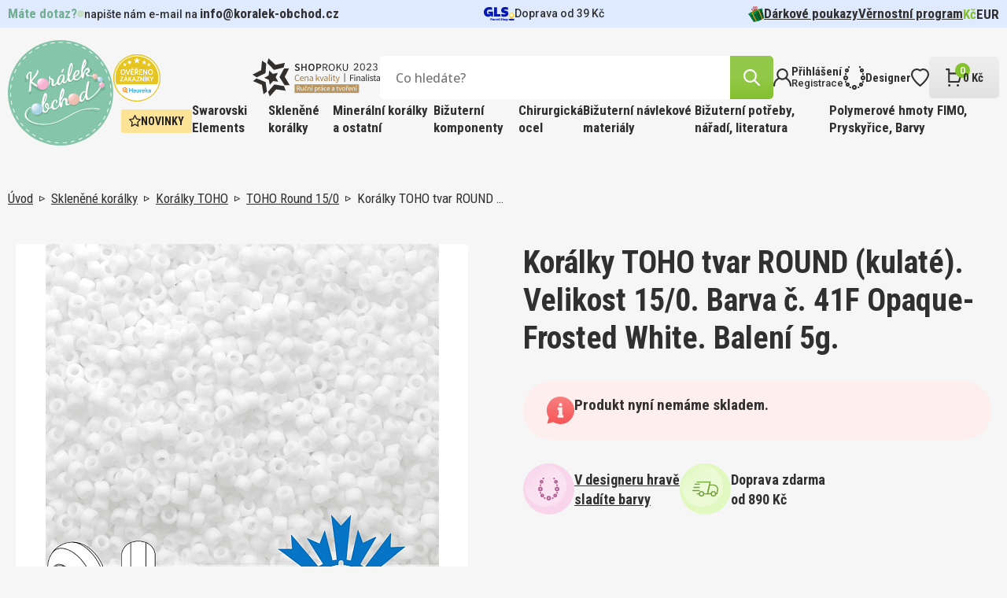

--- FILE ---
content_type: text/html; charset=utf-8
request_url: https://www.google.com/recaptcha/api2/anchor?ar=1&k=6LdrDTopAAAAAFSCY2_LV2gjO9WfsmLEPC7SmQEI&co=aHR0cHM6Ly93d3cua29yYWxlay1vYmNob2QuY3o6NDQz&hl=en&v=N67nZn4AqZkNcbeMu4prBgzg&size=invisible&sa=newsletter&anchor-ms=20000&execute-ms=30000&cb=pvv59p9hq8b2
body_size: 48731
content:
<!DOCTYPE HTML><html dir="ltr" lang="en"><head><meta http-equiv="Content-Type" content="text/html; charset=UTF-8">
<meta http-equiv="X-UA-Compatible" content="IE=edge">
<title>reCAPTCHA</title>
<style type="text/css">
/* cyrillic-ext */
@font-face {
  font-family: 'Roboto';
  font-style: normal;
  font-weight: 400;
  font-stretch: 100%;
  src: url(//fonts.gstatic.com/s/roboto/v48/KFO7CnqEu92Fr1ME7kSn66aGLdTylUAMa3GUBHMdazTgWw.woff2) format('woff2');
  unicode-range: U+0460-052F, U+1C80-1C8A, U+20B4, U+2DE0-2DFF, U+A640-A69F, U+FE2E-FE2F;
}
/* cyrillic */
@font-face {
  font-family: 'Roboto';
  font-style: normal;
  font-weight: 400;
  font-stretch: 100%;
  src: url(//fonts.gstatic.com/s/roboto/v48/KFO7CnqEu92Fr1ME7kSn66aGLdTylUAMa3iUBHMdazTgWw.woff2) format('woff2');
  unicode-range: U+0301, U+0400-045F, U+0490-0491, U+04B0-04B1, U+2116;
}
/* greek-ext */
@font-face {
  font-family: 'Roboto';
  font-style: normal;
  font-weight: 400;
  font-stretch: 100%;
  src: url(//fonts.gstatic.com/s/roboto/v48/KFO7CnqEu92Fr1ME7kSn66aGLdTylUAMa3CUBHMdazTgWw.woff2) format('woff2');
  unicode-range: U+1F00-1FFF;
}
/* greek */
@font-face {
  font-family: 'Roboto';
  font-style: normal;
  font-weight: 400;
  font-stretch: 100%;
  src: url(//fonts.gstatic.com/s/roboto/v48/KFO7CnqEu92Fr1ME7kSn66aGLdTylUAMa3-UBHMdazTgWw.woff2) format('woff2');
  unicode-range: U+0370-0377, U+037A-037F, U+0384-038A, U+038C, U+038E-03A1, U+03A3-03FF;
}
/* math */
@font-face {
  font-family: 'Roboto';
  font-style: normal;
  font-weight: 400;
  font-stretch: 100%;
  src: url(//fonts.gstatic.com/s/roboto/v48/KFO7CnqEu92Fr1ME7kSn66aGLdTylUAMawCUBHMdazTgWw.woff2) format('woff2');
  unicode-range: U+0302-0303, U+0305, U+0307-0308, U+0310, U+0312, U+0315, U+031A, U+0326-0327, U+032C, U+032F-0330, U+0332-0333, U+0338, U+033A, U+0346, U+034D, U+0391-03A1, U+03A3-03A9, U+03B1-03C9, U+03D1, U+03D5-03D6, U+03F0-03F1, U+03F4-03F5, U+2016-2017, U+2034-2038, U+203C, U+2040, U+2043, U+2047, U+2050, U+2057, U+205F, U+2070-2071, U+2074-208E, U+2090-209C, U+20D0-20DC, U+20E1, U+20E5-20EF, U+2100-2112, U+2114-2115, U+2117-2121, U+2123-214F, U+2190, U+2192, U+2194-21AE, U+21B0-21E5, U+21F1-21F2, U+21F4-2211, U+2213-2214, U+2216-22FF, U+2308-230B, U+2310, U+2319, U+231C-2321, U+2336-237A, U+237C, U+2395, U+239B-23B7, U+23D0, U+23DC-23E1, U+2474-2475, U+25AF, U+25B3, U+25B7, U+25BD, U+25C1, U+25CA, U+25CC, U+25FB, U+266D-266F, U+27C0-27FF, U+2900-2AFF, U+2B0E-2B11, U+2B30-2B4C, U+2BFE, U+3030, U+FF5B, U+FF5D, U+1D400-1D7FF, U+1EE00-1EEFF;
}
/* symbols */
@font-face {
  font-family: 'Roboto';
  font-style: normal;
  font-weight: 400;
  font-stretch: 100%;
  src: url(//fonts.gstatic.com/s/roboto/v48/KFO7CnqEu92Fr1ME7kSn66aGLdTylUAMaxKUBHMdazTgWw.woff2) format('woff2');
  unicode-range: U+0001-000C, U+000E-001F, U+007F-009F, U+20DD-20E0, U+20E2-20E4, U+2150-218F, U+2190, U+2192, U+2194-2199, U+21AF, U+21E6-21F0, U+21F3, U+2218-2219, U+2299, U+22C4-22C6, U+2300-243F, U+2440-244A, U+2460-24FF, U+25A0-27BF, U+2800-28FF, U+2921-2922, U+2981, U+29BF, U+29EB, U+2B00-2BFF, U+4DC0-4DFF, U+FFF9-FFFB, U+10140-1018E, U+10190-1019C, U+101A0, U+101D0-101FD, U+102E0-102FB, U+10E60-10E7E, U+1D2C0-1D2D3, U+1D2E0-1D37F, U+1F000-1F0FF, U+1F100-1F1AD, U+1F1E6-1F1FF, U+1F30D-1F30F, U+1F315, U+1F31C, U+1F31E, U+1F320-1F32C, U+1F336, U+1F378, U+1F37D, U+1F382, U+1F393-1F39F, U+1F3A7-1F3A8, U+1F3AC-1F3AF, U+1F3C2, U+1F3C4-1F3C6, U+1F3CA-1F3CE, U+1F3D4-1F3E0, U+1F3ED, U+1F3F1-1F3F3, U+1F3F5-1F3F7, U+1F408, U+1F415, U+1F41F, U+1F426, U+1F43F, U+1F441-1F442, U+1F444, U+1F446-1F449, U+1F44C-1F44E, U+1F453, U+1F46A, U+1F47D, U+1F4A3, U+1F4B0, U+1F4B3, U+1F4B9, U+1F4BB, U+1F4BF, U+1F4C8-1F4CB, U+1F4D6, U+1F4DA, U+1F4DF, U+1F4E3-1F4E6, U+1F4EA-1F4ED, U+1F4F7, U+1F4F9-1F4FB, U+1F4FD-1F4FE, U+1F503, U+1F507-1F50B, U+1F50D, U+1F512-1F513, U+1F53E-1F54A, U+1F54F-1F5FA, U+1F610, U+1F650-1F67F, U+1F687, U+1F68D, U+1F691, U+1F694, U+1F698, U+1F6AD, U+1F6B2, U+1F6B9-1F6BA, U+1F6BC, U+1F6C6-1F6CF, U+1F6D3-1F6D7, U+1F6E0-1F6EA, U+1F6F0-1F6F3, U+1F6F7-1F6FC, U+1F700-1F7FF, U+1F800-1F80B, U+1F810-1F847, U+1F850-1F859, U+1F860-1F887, U+1F890-1F8AD, U+1F8B0-1F8BB, U+1F8C0-1F8C1, U+1F900-1F90B, U+1F93B, U+1F946, U+1F984, U+1F996, U+1F9E9, U+1FA00-1FA6F, U+1FA70-1FA7C, U+1FA80-1FA89, U+1FA8F-1FAC6, U+1FACE-1FADC, U+1FADF-1FAE9, U+1FAF0-1FAF8, U+1FB00-1FBFF;
}
/* vietnamese */
@font-face {
  font-family: 'Roboto';
  font-style: normal;
  font-weight: 400;
  font-stretch: 100%;
  src: url(//fonts.gstatic.com/s/roboto/v48/KFO7CnqEu92Fr1ME7kSn66aGLdTylUAMa3OUBHMdazTgWw.woff2) format('woff2');
  unicode-range: U+0102-0103, U+0110-0111, U+0128-0129, U+0168-0169, U+01A0-01A1, U+01AF-01B0, U+0300-0301, U+0303-0304, U+0308-0309, U+0323, U+0329, U+1EA0-1EF9, U+20AB;
}
/* latin-ext */
@font-face {
  font-family: 'Roboto';
  font-style: normal;
  font-weight: 400;
  font-stretch: 100%;
  src: url(//fonts.gstatic.com/s/roboto/v48/KFO7CnqEu92Fr1ME7kSn66aGLdTylUAMa3KUBHMdazTgWw.woff2) format('woff2');
  unicode-range: U+0100-02BA, U+02BD-02C5, U+02C7-02CC, U+02CE-02D7, U+02DD-02FF, U+0304, U+0308, U+0329, U+1D00-1DBF, U+1E00-1E9F, U+1EF2-1EFF, U+2020, U+20A0-20AB, U+20AD-20C0, U+2113, U+2C60-2C7F, U+A720-A7FF;
}
/* latin */
@font-face {
  font-family: 'Roboto';
  font-style: normal;
  font-weight: 400;
  font-stretch: 100%;
  src: url(//fonts.gstatic.com/s/roboto/v48/KFO7CnqEu92Fr1ME7kSn66aGLdTylUAMa3yUBHMdazQ.woff2) format('woff2');
  unicode-range: U+0000-00FF, U+0131, U+0152-0153, U+02BB-02BC, U+02C6, U+02DA, U+02DC, U+0304, U+0308, U+0329, U+2000-206F, U+20AC, U+2122, U+2191, U+2193, U+2212, U+2215, U+FEFF, U+FFFD;
}
/* cyrillic-ext */
@font-face {
  font-family: 'Roboto';
  font-style: normal;
  font-weight: 500;
  font-stretch: 100%;
  src: url(//fonts.gstatic.com/s/roboto/v48/KFO7CnqEu92Fr1ME7kSn66aGLdTylUAMa3GUBHMdazTgWw.woff2) format('woff2');
  unicode-range: U+0460-052F, U+1C80-1C8A, U+20B4, U+2DE0-2DFF, U+A640-A69F, U+FE2E-FE2F;
}
/* cyrillic */
@font-face {
  font-family: 'Roboto';
  font-style: normal;
  font-weight: 500;
  font-stretch: 100%;
  src: url(//fonts.gstatic.com/s/roboto/v48/KFO7CnqEu92Fr1ME7kSn66aGLdTylUAMa3iUBHMdazTgWw.woff2) format('woff2');
  unicode-range: U+0301, U+0400-045F, U+0490-0491, U+04B0-04B1, U+2116;
}
/* greek-ext */
@font-face {
  font-family: 'Roboto';
  font-style: normal;
  font-weight: 500;
  font-stretch: 100%;
  src: url(//fonts.gstatic.com/s/roboto/v48/KFO7CnqEu92Fr1ME7kSn66aGLdTylUAMa3CUBHMdazTgWw.woff2) format('woff2');
  unicode-range: U+1F00-1FFF;
}
/* greek */
@font-face {
  font-family: 'Roboto';
  font-style: normal;
  font-weight: 500;
  font-stretch: 100%;
  src: url(//fonts.gstatic.com/s/roboto/v48/KFO7CnqEu92Fr1ME7kSn66aGLdTylUAMa3-UBHMdazTgWw.woff2) format('woff2');
  unicode-range: U+0370-0377, U+037A-037F, U+0384-038A, U+038C, U+038E-03A1, U+03A3-03FF;
}
/* math */
@font-face {
  font-family: 'Roboto';
  font-style: normal;
  font-weight: 500;
  font-stretch: 100%;
  src: url(//fonts.gstatic.com/s/roboto/v48/KFO7CnqEu92Fr1ME7kSn66aGLdTylUAMawCUBHMdazTgWw.woff2) format('woff2');
  unicode-range: U+0302-0303, U+0305, U+0307-0308, U+0310, U+0312, U+0315, U+031A, U+0326-0327, U+032C, U+032F-0330, U+0332-0333, U+0338, U+033A, U+0346, U+034D, U+0391-03A1, U+03A3-03A9, U+03B1-03C9, U+03D1, U+03D5-03D6, U+03F0-03F1, U+03F4-03F5, U+2016-2017, U+2034-2038, U+203C, U+2040, U+2043, U+2047, U+2050, U+2057, U+205F, U+2070-2071, U+2074-208E, U+2090-209C, U+20D0-20DC, U+20E1, U+20E5-20EF, U+2100-2112, U+2114-2115, U+2117-2121, U+2123-214F, U+2190, U+2192, U+2194-21AE, U+21B0-21E5, U+21F1-21F2, U+21F4-2211, U+2213-2214, U+2216-22FF, U+2308-230B, U+2310, U+2319, U+231C-2321, U+2336-237A, U+237C, U+2395, U+239B-23B7, U+23D0, U+23DC-23E1, U+2474-2475, U+25AF, U+25B3, U+25B7, U+25BD, U+25C1, U+25CA, U+25CC, U+25FB, U+266D-266F, U+27C0-27FF, U+2900-2AFF, U+2B0E-2B11, U+2B30-2B4C, U+2BFE, U+3030, U+FF5B, U+FF5D, U+1D400-1D7FF, U+1EE00-1EEFF;
}
/* symbols */
@font-face {
  font-family: 'Roboto';
  font-style: normal;
  font-weight: 500;
  font-stretch: 100%;
  src: url(//fonts.gstatic.com/s/roboto/v48/KFO7CnqEu92Fr1ME7kSn66aGLdTylUAMaxKUBHMdazTgWw.woff2) format('woff2');
  unicode-range: U+0001-000C, U+000E-001F, U+007F-009F, U+20DD-20E0, U+20E2-20E4, U+2150-218F, U+2190, U+2192, U+2194-2199, U+21AF, U+21E6-21F0, U+21F3, U+2218-2219, U+2299, U+22C4-22C6, U+2300-243F, U+2440-244A, U+2460-24FF, U+25A0-27BF, U+2800-28FF, U+2921-2922, U+2981, U+29BF, U+29EB, U+2B00-2BFF, U+4DC0-4DFF, U+FFF9-FFFB, U+10140-1018E, U+10190-1019C, U+101A0, U+101D0-101FD, U+102E0-102FB, U+10E60-10E7E, U+1D2C0-1D2D3, U+1D2E0-1D37F, U+1F000-1F0FF, U+1F100-1F1AD, U+1F1E6-1F1FF, U+1F30D-1F30F, U+1F315, U+1F31C, U+1F31E, U+1F320-1F32C, U+1F336, U+1F378, U+1F37D, U+1F382, U+1F393-1F39F, U+1F3A7-1F3A8, U+1F3AC-1F3AF, U+1F3C2, U+1F3C4-1F3C6, U+1F3CA-1F3CE, U+1F3D4-1F3E0, U+1F3ED, U+1F3F1-1F3F3, U+1F3F5-1F3F7, U+1F408, U+1F415, U+1F41F, U+1F426, U+1F43F, U+1F441-1F442, U+1F444, U+1F446-1F449, U+1F44C-1F44E, U+1F453, U+1F46A, U+1F47D, U+1F4A3, U+1F4B0, U+1F4B3, U+1F4B9, U+1F4BB, U+1F4BF, U+1F4C8-1F4CB, U+1F4D6, U+1F4DA, U+1F4DF, U+1F4E3-1F4E6, U+1F4EA-1F4ED, U+1F4F7, U+1F4F9-1F4FB, U+1F4FD-1F4FE, U+1F503, U+1F507-1F50B, U+1F50D, U+1F512-1F513, U+1F53E-1F54A, U+1F54F-1F5FA, U+1F610, U+1F650-1F67F, U+1F687, U+1F68D, U+1F691, U+1F694, U+1F698, U+1F6AD, U+1F6B2, U+1F6B9-1F6BA, U+1F6BC, U+1F6C6-1F6CF, U+1F6D3-1F6D7, U+1F6E0-1F6EA, U+1F6F0-1F6F3, U+1F6F7-1F6FC, U+1F700-1F7FF, U+1F800-1F80B, U+1F810-1F847, U+1F850-1F859, U+1F860-1F887, U+1F890-1F8AD, U+1F8B0-1F8BB, U+1F8C0-1F8C1, U+1F900-1F90B, U+1F93B, U+1F946, U+1F984, U+1F996, U+1F9E9, U+1FA00-1FA6F, U+1FA70-1FA7C, U+1FA80-1FA89, U+1FA8F-1FAC6, U+1FACE-1FADC, U+1FADF-1FAE9, U+1FAF0-1FAF8, U+1FB00-1FBFF;
}
/* vietnamese */
@font-face {
  font-family: 'Roboto';
  font-style: normal;
  font-weight: 500;
  font-stretch: 100%;
  src: url(//fonts.gstatic.com/s/roboto/v48/KFO7CnqEu92Fr1ME7kSn66aGLdTylUAMa3OUBHMdazTgWw.woff2) format('woff2');
  unicode-range: U+0102-0103, U+0110-0111, U+0128-0129, U+0168-0169, U+01A0-01A1, U+01AF-01B0, U+0300-0301, U+0303-0304, U+0308-0309, U+0323, U+0329, U+1EA0-1EF9, U+20AB;
}
/* latin-ext */
@font-face {
  font-family: 'Roboto';
  font-style: normal;
  font-weight: 500;
  font-stretch: 100%;
  src: url(//fonts.gstatic.com/s/roboto/v48/KFO7CnqEu92Fr1ME7kSn66aGLdTylUAMa3KUBHMdazTgWw.woff2) format('woff2');
  unicode-range: U+0100-02BA, U+02BD-02C5, U+02C7-02CC, U+02CE-02D7, U+02DD-02FF, U+0304, U+0308, U+0329, U+1D00-1DBF, U+1E00-1E9F, U+1EF2-1EFF, U+2020, U+20A0-20AB, U+20AD-20C0, U+2113, U+2C60-2C7F, U+A720-A7FF;
}
/* latin */
@font-face {
  font-family: 'Roboto';
  font-style: normal;
  font-weight: 500;
  font-stretch: 100%;
  src: url(//fonts.gstatic.com/s/roboto/v48/KFO7CnqEu92Fr1ME7kSn66aGLdTylUAMa3yUBHMdazQ.woff2) format('woff2');
  unicode-range: U+0000-00FF, U+0131, U+0152-0153, U+02BB-02BC, U+02C6, U+02DA, U+02DC, U+0304, U+0308, U+0329, U+2000-206F, U+20AC, U+2122, U+2191, U+2193, U+2212, U+2215, U+FEFF, U+FFFD;
}
/* cyrillic-ext */
@font-face {
  font-family: 'Roboto';
  font-style: normal;
  font-weight: 900;
  font-stretch: 100%;
  src: url(//fonts.gstatic.com/s/roboto/v48/KFO7CnqEu92Fr1ME7kSn66aGLdTylUAMa3GUBHMdazTgWw.woff2) format('woff2');
  unicode-range: U+0460-052F, U+1C80-1C8A, U+20B4, U+2DE0-2DFF, U+A640-A69F, U+FE2E-FE2F;
}
/* cyrillic */
@font-face {
  font-family: 'Roboto';
  font-style: normal;
  font-weight: 900;
  font-stretch: 100%;
  src: url(//fonts.gstatic.com/s/roboto/v48/KFO7CnqEu92Fr1ME7kSn66aGLdTylUAMa3iUBHMdazTgWw.woff2) format('woff2');
  unicode-range: U+0301, U+0400-045F, U+0490-0491, U+04B0-04B1, U+2116;
}
/* greek-ext */
@font-face {
  font-family: 'Roboto';
  font-style: normal;
  font-weight: 900;
  font-stretch: 100%;
  src: url(//fonts.gstatic.com/s/roboto/v48/KFO7CnqEu92Fr1ME7kSn66aGLdTylUAMa3CUBHMdazTgWw.woff2) format('woff2');
  unicode-range: U+1F00-1FFF;
}
/* greek */
@font-face {
  font-family: 'Roboto';
  font-style: normal;
  font-weight: 900;
  font-stretch: 100%;
  src: url(//fonts.gstatic.com/s/roboto/v48/KFO7CnqEu92Fr1ME7kSn66aGLdTylUAMa3-UBHMdazTgWw.woff2) format('woff2');
  unicode-range: U+0370-0377, U+037A-037F, U+0384-038A, U+038C, U+038E-03A1, U+03A3-03FF;
}
/* math */
@font-face {
  font-family: 'Roboto';
  font-style: normal;
  font-weight: 900;
  font-stretch: 100%;
  src: url(//fonts.gstatic.com/s/roboto/v48/KFO7CnqEu92Fr1ME7kSn66aGLdTylUAMawCUBHMdazTgWw.woff2) format('woff2');
  unicode-range: U+0302-0303, U+0305, U+0307-0308, U+0310, U+0312, U+0315, U+031A, U+0326-0327, U+032C, U+032F-0330, U+0332-0333, U+0338, U+033A, U+0346, U+034D, U+0391-03A1, U+03A3-03A9, U+03B1-03C9, U+03D1, U+03D5-03D6, U+03F0-03F1, U+03F4-03F5, U+2016-2017, U+2034-2038, U+203C, U+2040, U+2043, U+2047, U+2050, U+2057, U+205F, U+2070-2071, U+2074-208E, U+2090-209C, U+20D0-20DC, U+20E1, U+20E5-20EF, U+2100-2112, U+2114-2115, U+2117-2121, U+2123-214F, U+2190, U+2192, U+2194-21AE, U+21B0-21E5, U+21F1-21F2, U+21F4-2211, U+2213-2214, U+2216-22FF, U+2308-230B, U+2310, U+2319, U+231C-2321, U+2336-237A, U+237C, U+2395, U+239B-23B7, U+23D0, U+23DC-23E1, U+2474-2475, U+25AF, U+25B3, U+25B7, U+25BD, U+25C1, U+25CA, U+25CC, U+25FB, U+266D-266F, U+27C0-27FF, U+2900-2AFF, U+2B0E-2B11, U+2B30-2B4C, U+2BFE, U+3030, U+FF5B, U+FF5D, U+1D400-1D7FF, U+1EE00-1EEFF;
}
/* symbols */
@font-face {
  font-family: 'Roboto';
  font-style: normal;
  font-weight: 900;
  font-stretch: 100%;
  src: url(//fonts.gstatic.com/s/roboto/v48/KFO7CnqEu92Fr1ME7kSn66aGLdTylUAMaxKUBHMdazTgWw.woff2) format('woff2');
  unicode-range: U+0001-000C, U+000E-001F, U+007F-009F, U+20DD-20E0, U+20E2-20E4, U+2150-218F, U+2190, U+2192, U+2194-2199, U+21AF, U+21E6-21F0, U+21F3, U+2218-2219, U+2299, U+22C4-22C6, U+2300-243F, U+2440-244A, U+2460-24FF, U+25A0-27BF, U+2800-28FF, U+2921-2922, U+2981, U+29BF, U+29EB, U+2B00-2BFF, U+4DC0-4DFF, U+FFF9-FFFB, U+10140-1018E, U+10190-1019C, U+101A0, U+101D0-101FD, U+102E0-102FB, U+10E60-10E7E, U+1D2C0-1D2D3, U+1D2E0-1D37F, U+1F000-1F0FF, U+1F100-1F1AD, U+1F1E6-1F1FF, U+1F30D-1F30F, U+1F315, U+1F31C, U+1F31E, U+1F320-1F32C, U+1F336, U+1F378, U+1F37D, U+1F382, U+1F393-1F39F, U+1F3A7-1F3A8, U+1F3AC-1F3AF, U+1F3C2, U+1F3C4-1F3C6, U+1F3CA-1F3CE, U+1F3D4-1F3E0, U+1F3ED, U+1F3F1-1F3F3, U+1F3F5-1F3F7, U+1F408, U+1F415, U+1F41F, U+1F426, U+1F43F, U+1F441-1F442, U+1F444, U+1F446-1F449, U+1F44C-1F44E, U+1F453, U+1F46A, U+1F47D, U+1F4A3, U+1F4B0, U+1F4B3, U+1F4B9, U+1F4BB, U+1F4BF, U+1F4C8-1F4CB, U+1F4D6, U+1F4DA, U+1F4DF, U+1F4E3-1F4E6, U+1F4EA-1F4ED, U+1F4F7, U+1F4F9-1F4FB, U+1F4FD-1F4FE, U+1F503, U+1F507-1F50B, U+1F50D, U+1F512-1F513, U+1F53E-1F54A, U+1F54F-1F5FA, U+1F610, U+1F650-1F67F, U+1F687, U+1F68D, U+1F691, U+1F694, U+1F698, U+1F6AD, U+1F6B2, U+1F6B9-1F6BA, U+1F6BC, U+1F6C6-1F6CF, U+1F6D3-1F6D7, U+1F6E0-1F6EA, U+1F6F0-1F6F3, U+1F6F7-1F6FC, U+1F700-1F7FF, U+1F800-1F80B, U+1F810-1F847, U+1F850-1F859, U+1F860-1F887, U+1F890-1F8AD, U+1F8B0-1F8BB, U+1F8C0-1F8C1, U+1F900-1F90B, U+1F93B, U+1F946, U+1F984, U+1F996, U+1F9E9, U+1FA00-1FA6F, U+1FA70-1FA7C, U+1FA80-1FA89, U+1FA8F-1FAC6, U+1FACE-1FADC, U+1FADF-1FAE9, U+1FAF0-1FAF8, U+1FB00-1FBFF;
}
/* vietnamese */
@font-face {
  font-family: 'Roboto';
  font-style: normal;
  font-weight: 900;
  font-stretch: 100%;
  src: url(//fonts.gstatic.com/s/roboto/v48/KFO7CnqEu92Fr1ME7kSn66aGLdTylUAMa3OUBHMdazTgWw.woff2) format('woff2');
  unicode-range: U+0102-0103, U+0110-0111, U+0128-0129, U+0168-0169, U+01A0-01A1, U+01AF-01B0, U+0300-0301, U+0303-0304, U+0308-0309, U+0323, U+0329, U+1EA0-1EF9, U+20AB;
}
/* latin-ext */
@font-face {
  font-family: 'Roboto';
  font-style: normal;
  font-weight: 900;
  font-stretch: 100%;
  src: url(//fonts.gstatic.com/s/roboto/v48/KFO7CnqEu92Fr1ME7kSn66aGLdTylUAMa3KUBHMdazTgWw.woff2) format('woff2');
  unicode-range: U+0100-02BA, U+02BD-02C5, U+02C7-02CC, U+02CE-02D7, U+02DD-02FF, U+0304, U+0308, U+0329, U+1D00-1DBF, U+1E00-1E9F, U+1EF2-1EFF, U+2020, U+20A0-20AB, U+20AD-20C0, U+2113, U+2C60-2C7F, U+A720-A7FF;
}
/* latin */
@font-face {
  font-family: 'Roboto';
  font-style: normal;
  font-weight: 900;
  font-stretch: 100%;
  src: url(//fonts.gstatic.com/s/roboto/v48/KFO7CnqEu92Fr1ME7kSn66aGLdTylUAMa3yUBHMdazQ.woff2) format('woff2');
  unicode-range: U+0000-00FF, U+0131, U+0152-0153, U+02BB-02BC, U+02C6, U+02DA, U+02DC, U+0304, U+0308, U+0329, U+2000-206F, U+20AC, U+2122, U+2191, U+2193, U+2212, U+2215, U+FEFF, U+FFFD;
}

</style>
<link rel="stylesheet" type="text/css" href="https://www.gstatic.com/recaptcha/releases/N67nZn4AqZkNcbeMu4prBgzg/styles__ltr.css">
<script nonce="ubKAhixBd7lEDyaz1549YA" type="text/javascript">window['__recaptcha_api'] = 'https://www.google.com/recaptcha/api2/';</script>
<script type="text/javascript" src="https://www.gstatic.com/recaptcha/releases/N67nZn4AqZkNcbeMu4prBgzg/recaptcha__en.js" nonce="ubKAhixBd7lEDyaz1549YA">
      
    </script></head>
<body><div id="rc-anchor-alert" class="rc-anchor-alert"></div>
<input type="hidden" id="recaptcha-token" value="[base64]">
<script type="text/javascript" nonce="ubKAhixBd7lEDyaz1549YA">
      recaptcha.anchor.Main.init("[\x22ainput\x22,[\x22bgdata\x22,\x22\x22,\[base64]/[base64]/[base64]/[base64]/[base64]/UltsKytdPUU6KEU8MjA0OD9SW2wrK109RT4+NnwxOTI6KChFJjY0NTEyKT09NTUyOTYmJk0rMTxjLmxlbmd0aCYmKGMuY2hhckNvZGVBdChNKzEpJjY0NTEyKT09NTYzMjA/[base64]/[base64]/[base64]/[base64]/[base64]/[base64]/[base64]\x22,\[base64]\\u003d\\u003d\x22,\x22w6HCkmvDgMOpe8K5wqVvwp/Dn8Kfwqw7wp/Cn8KCw4JAw5hMwqLDiMOQw43CpyLDlyzCr8OmfQnCqMKdBMOfwoXColjDvMKGw5JdfsKIw7EZKcO9a8Krwqg8M8KAw4rDlcOuVBLCpm/DsX8iwrUAan9+JSTDnWPCs8OFFT9Bw6wCwo17w47DpcKkw5kOLMKYw7pEwpAHwrnChRHDu33CvcKcw6XDv2LCgMOawp7CnxfChsOjc8KSLw7ClA7CkVfDicOmNFRhwpXDqcO6w5t4SAN/wp3Dq3fDrsKXZTTCmsOIw7DCtsKRwqXCnsKrwpAWwrvCrH3CiD3CrWHDmcK+ODDDjMK9CsOLZMOgG3FRw4LCnU7DnhMBw7PCtsOmwpVZI8K8LyNbHMK8w5AawqfClsObHMKXcShrwr/Du1nDmko4GgPDjMOIwrNxw4Bcwo/CuGnCucOdccOSwq4dHMOnDMKgw4TDpWE1AMODQ33CtBHDpQoOXMOiw6PDiH8ie8KOwr9AEMOmXBjCncK6IsKnc8OeCyjChMOpC8OsPlcQaE3DtsKML8K6wqlpA2dCw5UNfcKNw7/DpcOjDMKdwqZuQ0/DokPCmUtdEcK0McOdw4bDhDvDpsKHK8OACF7Cl8ODCXsUeDDCoS/CisOgw5TDgzbDl3hbw4x6WSI9AmdCacK7wpfDug/Cgh3DtMOGw6cTwpBvwp4/X8K7YcOYw6V/DTUDfF7Dt24FbsOlwrZDwr/CiMOdSsKdwr/Cs8ORwoPCssOPPsKJwqZQTMOJwo/CtMOwwrDDkcONw6s2N8K6bsOEw4LDscKPw5lhwqjDgMO7YgQ8EyRyw7Z/R0YNw7giw6cUS3/[base64]/Ct8KAHgvCnnvDq8ORKVTCvMK+Rg3CusOiW0AWw5/CvkDDocOeWcKmXx/CsMKzw7/DvsKWwoLDpFQ5WWZSZ8K8CFl0wrt9csOKwrd/J0lfw5vCqSQfOTBRw6LDnsO/JsO8w7VGw7p2w4ExwoXDtm5pLzRLKgx0HmfCrcOHWyMvM0zDrF/DhgXDjsOdF0NACV43a8KqwpHDnFZpAgA8w6nCvsO+MsOTw74UYsOvF0YdAVHCvMKuLQzClTdbWcK4w7fCv8KWDsKOOsONMQ3Dp8OYwofDlADDsHptbMKjwrvDvcOyw4RZw4g8w5vCnkHDmhxtCsO1wr3CjcKGDRRheMKAw7ZNwqTDnm/Cv8Kpf0cMw5oHwo18Q8KndhwcQsOkTcOvw5/Dg0RBwpthwo7DvkwYwoQMw43DgcOuUsKnw4vDhhN/w6VvPxg1w6vDocKSw4nDuMKbcXLDoknCvcKPfDAzFyTCl8KGFMKCZyVcDDIcL1HDk8O/OiAqIlpKwpbDkDjCvcKFw7F7w4zClGofwoM2wqB8ZUDDrcKwL8KqworClsKuXMOMdMKzEztoGx07MA58wpjCg0LCrXUWPiHDlMKAJ0vCo8KhbELCpjkOcMKRYAHDj8KjwrXDskIPXMKyZ8Kpwpwjwp/CmMO0MRQWwoDCkcOUw7YzdC3CucK/w5BTwpfDkcOLB8O4TAxgwpDCjcKDw4RWwqDCs23CigwDfcKCwrs/JH47M8KgHsOmwr/DosKxw5XCtcKYw4ZSwrfCk8OkFMKeBsOubR/Cm8O1wodFwqMnwp4xaC/[base64]/[base64]/Cj8KHwqPCoC1mAsOfaQfDi8KowpVKFUPDr2DDlUTDlsKawqzDqsObw41PH2HCiRzCh292CsKKwoHDpgfCt07CiU9THMOwwoQmATYoGsKSwqE+w43CgsOkw4F4wpDDnAcTwoTCmj7ClsKDwpVyTG/CrQnDn1DCgjjDjsOQwqV8wonCpUd9I8KaYynDnz1LMTzDtzPDscOiw4/CqMOvwrXDhjHCsnY+fMK7wq7Cp8O4RsKaw5VRwqDDjsKzwpJ9wqE/w7tUB8Ofwr9nZcOxwpc+w6Nee8KZw7JBw5LDtn57wrvDlcKCX1XCmxZONALCnsOAf8Oxwp/Cr8OMw4svXEHDnMOIwpjCp8O5WsOncnjCjy5Sw59uwo/CucKBwpfDp8KqX8KFwr1Bw6U+wqDCmMOyXUVXfn14wohQwoRewrfCt8KMwo7DlwzDrTPDj8K5UVzCjsKCTsKWYsKWQsOlfQvDrsKdwpQjwqLDmjNhBHjCvsKYw4lwccK/XRbCviLDnyIpw5tYZBZhwow3WcOwElDCii3CoMK7w65zw4sQw4LCiU/DtsKgwqVpwohSwo5Dw7oyZhjDgcK5wo4aWMKMScOBwpZSewNtFzsDD8Kgw4Q2w5/DgXkQwrfDo1UXZcK6FcKsdMKaW8Kyw6tyN8OXw6wkwqnDnApEw7MgMsKSwqg7fBxGwq9gcXXDhHRewrN/LMO2wqrCqsKWG1pZwot4LD3CrjDDvsKJw5hVwrlew47CuEDCucOmwqDDj8OHVTAHw43ChErCicOpWnbCmcOUJsKHwo7CgzTDjMOYCMOpIH7Dlm19w7DDm8KndsO4wpjCmcOcw5/CrjMIw73ChzlJw6VewrIUwonCo8OwH2/Dr1FFeCsSVhxuKMOQwq8rW8O1w5p3wrTDpcOeQMKJwpB8Hnocw75/[base64]/[base64]/DlMKgwopzBMKow6NMw4BNwr5Lw5dXw6E4w5nDjcK6Cl/Ck0V4w6kwwrzDolHCjGRyw6Iawq96w641w5rDoCY6cMK2XsO6wrnCpMOrw61CwqfDpMK2wpbDvmYxw6Esw77DnifCunLDikvCq3DCrcOBw7TDnsObfEJcwq0Pw7DDh0DCrsKDwqXDjjl5JxvDjMOfQm8lPMKGTSg7wqrDhx/CvcKpFSzCocOMb8O5w6/CjcO9w6vDn8KnwrnCpFVCwoMPDcKzwog9wpV+wqTCkgfDk8O4Vg/CrsKLU1XDmMOWWSNjNsO6YsKBwq3CmsOHw5vDm2wSDhTDgcO8wqVowrfDgl/Cn8KWw4bDvsO/wo8qw7bDvMK6eDvCkyh1EiLDjhoGw4xPIg7DmBfCrsKgfiDDusKDwowxBAhiLcOTBcKUw7vDl8K0wrHCkkgERUzCq8KjB8KJwrMEbkbCvMOHw6jDrRdsaQ7DicKaaMKlwo7DjhxAwrtcwobCh8OvbsOqwp/CiULCpAYAw6nDjhVNwpLDgsKiwrXClcKEZcOawp/Cp2vCrUjCpHVRw6vDq1zCtcK6HVQCbcK6w7jDuidFGQXDncOGOMKfwrjDhQDDiMOtccO0GnljZ8Oye8OcZA0cQcO+LMK9w5vCqMKZwonDvyhuw6Idw4/DicOLKsKzacKHV8OiPMOnUcKZw5jDkUHClkHDhHRuJ8K/w57Cv8KnwqbDg8KQJ8OewoHDkwk5JBbCmibDiT9JHMKAw7rCszLDj1osFcOnwodKwqB0fnzCrEkZQMKDwp/Cq8O/w5tIV8KVHMK7w7Z3w5o5wqPDvcOdwptcThHCncO9w44ew4MlNcO8YcKmw6HCvzwbYcKdN8KSw67Cm8OZDi0zw6/DoR7CvS3CkAxiAXAsDz3DisO1ARMwworCqUjCjmfCtsKYwrXDlsKyaC7CkgXDhyZcUVPCjVvCmQTCgMOeFw3DncKGw7zCv1B7w4tBw4DCpzjCucOVMMOGw5jCpcOkwonDpAswwrnDvTl3wofCmMOGwobDh0tOwpDChUnCj8KNN8KcwoHCtmIbwoZfJW/DncKAw70nwr19BGBsw4PCj007wqFSwrPDhTINLRBhw5scwrLCk30Ow7RWw6vCrWDDm8OZNsO1w6jDicOLXMOAw60SacKWw6ELw65AwqTDj8KeNy92wpHCvsKGwokNwrLDvADCgsK3SyrDuBpHwoTCpsKqw5VTw5tORMKeehNxGWNOIcKlN8KKwrNoZR3Co8O0eX/CocOfwovDiMKnw68kYMKoJsOHXsOyKGwdw5c1PArCgMK3w4whw7UaXw5lw6fDk0zDn8OZw6VUwqp7bsKSFMOxwoQzwqszw4bChU3DnMKyAzAawrfDhz/[base64]/bsKVw4jDk8KaVg/Ci2bCh8KgMMO9w4/ColrCuiQJXcOWIcOOw4TDsxzDpcOEwp7CisOVwqguLCXCgMOgPlEmT8KHwpQdwrwWw7DColhqwpEIwr/CpwIbQF8lXHjDm8OfbsKYIAMSwqF7b8OQwrgnTcKswqAww6/DiFwyasKsL19RFcOpaE/Cq37CnsOgajzDuxs8woJpUzxBwpTDoSfCiXlyP0BXw7HDvDlkw6tgwoJrw7I7O8Kkw5vDv1/DscOTw5zDn8Orw7ViG8O0wpEDw5U1woIrR8O/LcOaw67Ds8Kiw63DiUDCjMOmwo3CuMK2wrxEaDdKw6jDmhLClsOccHUlbMOrdBoXw4HDhsOywoTDszdAwpgnw59swpDDtcKhHn0Zw5LDl8OQXsOcw5dbeC3CocONCywYw7VFQcKwwqTDszvCkWnCosOFH1XCsMO/[base64]/CkXbCt2ZrQyvCr8KGak7DpzcfYWHDjHYOwooVKsKAU0zCgSFnwr8ywr/CtAfDusK7w7Z5w5Eww50CJRnDsMOMw51MWkcDwoXCrzDClsOqLsO2dMO4wp3Ck0x5GQ9+LjbClXjDqiXDqhXDgVIxPjo/bsKlAj7Ch2jCpGPDpMKww6jDq8OmLMKqwr8OHMOnNcOYwrDCsljCiTRjA8Kfwpw0EyZHGU1RDcKaXTfCtcOHw70Rw6J7woJ9DSnDngXCj8Ogw5LCt0MTw4/[base64]/DtMOrM8KVGMOsw43CmCrCkcOGw7RPOBRuwoTDoMOJfMOLGMK1EMKswq1lEkARYg5EaBrDvQ3DowvCp8KZwrfCrGnDmMOeHMKIecOWNTcFwrIrHlUNw5AfwrDCkMOwwpAuUHbCosK6wpPDiWvDusOzwq9OfMOewp5fAMOOSR7CoAxgwoZTc2/DsA3CvALCisOTMMKoA2/[base64]/DhcOZT8OPMw7DnX4Qwrlqwoh8SMOswoHCuBYGw5VQDQNBwprCjjDDrMKUW8Kyw4fDsyMyTyDDhTMWR2DDmXhnw5YJa8Okwo1na8Ktwokxwpc1RsKiRcK2wqPDoMKDwr8lG17DkHHClGkjdBgRw5gKwobCj8KRw6EvScOrw4rCqCXCimrDk3HCvcOqwqM/wofDmsOHVsOAcsKfwo8VwogFGi3Do8O4wrnDmMKrFnvDpMKjwq7DrTYbw6ccw7s5w4ZoAWlRw5rDhMKMCTlgw49TfjREesKKacOpwrIRdm7DgMO5e2DCnGE2K8KhfGvClsK+OcKxV2JvTlHDkcOnQnpjw7/[base64]/[base64]/[base64]/DlmZ1wrHDoMKvwrfDqcKAw73Dt8OLw6kqw6rCo3LCv8KkVcKBwqNMw5NTw4tqGsOxZ2TDlzItw6nCgcOme13Chj5sw6YQPsObw7DDhUHCjcKudCLDhsOgWTrDrsKrPxfCpTrDu2wMMMKPw64Kw6vDlQjCj8OswqDCo8K7W8ODw7FCw5HDt8OWwrZ/w6DCkMKBQsOqw6sodsOMfyR6w5HClMKJwqIyVlXDqkfDrQIrYj1sw63CgcKzwp3CocOvU8Kfwp/DvHYUDsKnwo9IworCjMKkBU3DvcKswqvCi3Ymw6HCvRZqwo1nesKXwr1+X8OKc8KVNMOKfMOLw4LDgx7CssOyDzQQMkXDgcOvT8KTNlciXzAsw41Iwo5ILcOhw548dDZEP8OJWsKIw7LDuXfDjsOTwrnCkCjDtS/Dl8KaDMOrwrJSVcKdRcKKV03DuMOWw5rCuHtTwqLCk8KPZSbCpMKzw4zCt1TDlsO1QzZuw7d/e8OOwqVhwojDpAbCmm4HfcOnw5krA8OpPEPCojwQw7LCt8O/fsKGwo/CkQnDpcO9Q2nChx3Dj8KkGcOMQMO5wqnDmMKbIsO2wofDmMKzw4/[base64]/DrkvDnMO1wokCw5PCl33DtMOCW8OeN07DscO3CMKSEsOmw64uw7Vdw7IBUHvCj0/CmSDCksKvU29TVXrClFp3wqx7flnCqcK7PRIHLcKZw4ZWw5/CmGnDjcKBw4VVw5PDs8OWwohoE8OgwqRYw4bDgcO2SmDCmxrDusOOwo0+dzjChcO4ZRHDmsOdEMKubiJUVMKswpXDvMKfOlPCksO6wocrW2/Dq8OtMgfCmcKTdzrDmMK3wo9bwp/[base64]/[base64]/[base64]/[base64]/CvWPChSBCw6FJJMOTwphFw6bCjEwrw53DpcKFwrR4AMKOwpvCs0nDoMOnw5ptHW4pwofCjsKgwpPCpToBe0w4Em/ChsKYwqHDt8O8wrBYw54Vw5jCssOUw5tOZWPCsmbDskx8CAnDucKNFMKnPxxaw4TDhkccVXDCuMKiwoYTbcO3TSBsIlpowpB/[base64]/[base64]/CvMOmF8OSKSjDtXPCiMOgXMOkwpQtXSdTOSHDohMeXmXCkx8Lw4ccPn17LcKJwp/Dj8Oywp7DumrDtFbDmHw6bMO7f8K8wqlUI33Cpm1Hw4pawoPCtSVMwpPClhbDvVctY2PDjA3DkTp4w7trTcK5K8KQAR3Do8OvwrHCmMKEw6PDrcO0CcKTSsKCwp58wrHCgcKBw4g/wrTDt8KLJlzCsxsfwo/Dn0rCnzzCjsKMwpcwwrHCoEjCqhlgCcOpw6rCsMO8NyzCt8OpwpA+w5fCrD3Cq8OWVMONwqvDkMKAwrY3WMOgdsOQw5/DjirCscOwwoPCsFTDuzYOV8Oea8KqAcKhw7oywo/[base64]/CkQfClzBVwovCgH7Co8KfwocCw7HDn03Cq39iwqcwwrfDqSoowoIjw5bCv27CniV9FGZHaSYtwo7ClsO2LcKheBghWMOgwp3CtsODw63CvMO/woEhZwXDqz0gw7ACGsOJw5vDkBHCn8Kbw7ZTw4TCl8O2JRTCs8Kmw7zDv2wnEWPCjcOhwrliBWNFN8Ozw43Ck8OoMlQbworCnMOow47CjcKtwrwRCMKrZ8O2woIJw5fDvCZXcz4rNcOUR3PCn8O6d1Zew4bCvsKhw7B/[base64]/CviPDp8KtwoxhRsOxw4cTT8O4w7d9wqJFAcKBGnnDsxPCrMKvOndKw484GwbCoy9Sw5LCncOgS8KyaMOSJMOZw5XDjMOBw4JTw7lcHATDsHAlfCESwqBCf8KKw5gqwr3DtkIAeMOIYi1ZYsKCwrzDsCQXwqNDJw/DthPCmA/[base64]/Cr17DnsKxKsOyXcO3XcKdwqRIwop3Sk7CisOWd8O8DTJ5RMKYfcKkw6LCv8O2w45BeT7CncOGwqowYMKUw6bDvFbDkElYwqAuw4p5w7bCi00dw6XDvWvDg8OoS10QGHcSw7zDu0Vtw7ZrCzI+cwhJw6tJw57CtTTDkQ3CoWwkw5MYwo8nw6x7XcKMMF/DrmDDuMKtwoxnNlEywofClSk3ecOGb8OgBMO4OVwOAMK0AR9xwqZ4wqFsfcKgwpXCt8KqScKmw6TDlmRUDEHChEfDv8KldxHDocOYBRhwNMOKwqczJgLDvnjCuDbDpcKqIETDv8O7woklIBs8SnrDnQzCscOdSjdFw5QWPw/DgcKhw44Zw7sLZ8KYw507w4/CgcOkw79NO2R0CEnDgMO6TjHDjsKAwq/DucKDw7s1GcO7RVlnaTDDrcOWwoNyMCPDpMK/wpZFXxN5wogRFFnDoFXCpFQUwp7DrnXDocKzGcKFw5gSw4oNeggFQCN6w6rDsTZuw6vCoxvCqCpmZybCncOsMV/CmsOxZMOMwpETwqDCuVQ+wrsiw5cFw4zCqMOVKGnCjcK/[base64]/DucK7A8K1EcO5LxrChwcyw4nCksKgw5LCnsKpRMKrfB8GwrVfJUfDhMOpw60/w5vCgjPCoXLDlMOYJcO6w7kRw7pudHbCqHnDtQFoYTzCvyXCpcKDGjXDm2F8w4nChMOgw7rCljRGw6FWPmrCozdKw4/[base64]/w4NMw64QwrfDjMO5w6Utw7bDom8rw7VRaMKqJxPDqglbwqJ2wrV1RTvCtg1owq5JfcKTwogGF8OXwpwBw6ZNf8KCR2k/JsKHOsO4e1wdw6V/[base64]/dnfCgxPCrMKpVU9gGsKYKMOBGjR0IcKIJcOkCMKGIcOSViodFxgnbsKPPyIrSGXDjVhxwpoGcS8cc8OJUj7CmElQwqNGw5xpK21lwp7Dg8KLQmsrwp9Ww4kyw6nDoxfCumbDpcKDZyfDg2vCksO0KsKiw4g7R8KlGj/DlcK/w4TDkGfDkHjDpUoywqDCs2/DrMOKJcO7QThtOV3Cs8KRwo5iw69Ew7sSw43DnsKHS8KwNMKuwq1/eSBbVcOebWs3wosvAU4Lwq0PwqxMaSMdByYBwrvCqAzDuCvDvsOfwppjw6XCgT3CmcOTV0PCpnNBwpbDvTB5eG7DpwATwrvDoVEiw5TCmcObw5fCoAnCuQ7DmFhHQUctw4/[base64]/DjhnDjcKcNMK+N8O0w6bCjMKaWSXCpsOJw64bUTzCjcOXbMOUdMOnfsKvXXTCvlXDrTnDlnIKNFFGT1oowq00w4XCiyDDu8KBamoAPSnDtMK0w54QwoRrFCvDu8Orwr/[base64]/wrE2V8K8wrTDj2TCoMKtMcK0dTzDi8O/UG5QwoXDmMKsakzCnzQewqPDllchDSt2Bh9fwrR8XDJtw5/CpSBMX2LDh1fCjMO+woVtw6nCkcOEGMOZw4YrwqLCrQxYwo3DjmDCmA5jwptlw5lSQsKfZsOPQ8KywpViw7LDuFt5wq/Drh9Rw4Q6w5JZF8OKw6kpBcKrKsOHwp5FNcK4IXXCpR3CrsOaw5IiBMOiwoPDn17DhcKecMKgJ8KPwr4WKDNIw6RrwrDCtMOFwoRcw6RROUofPwrCpMOyX8OHw6HDqsKzwqRKw7gRDsOKRH/CnsKTwpzCscOIwoszDMKwYS/CuMKJwpHDh1xeM8ODcCLDqiXCosOYeDgnw75rTsOGwo/CjCBzNSg2wojCmFTCjMKsw5nCnGTCvcKDdmjDsmoswqhqw4zCsWbDkMOxwrrCnsKcSEoIJ8OGai4pw4zDpcK+Ywlzwr8MwqrCncOcfgMaWMKUwrMcecOcIikHw7rDp8O9woVFScOrQMK1woI3wq4hfMKkw5s3w77Cu8OmPGbCs8K7w4hCwqNhw6/[base64]/J8KlLHAkKMKTFMOabiTCkAvDpcO2a2dgw5V0wrwDGcKaw6XChMKmSlnCqMOxw64ew5cFwpp1VxnDtsOywo4hw6TDrwPClmDCjMOpFsO7RAFJTDlUw6TDpSEuw4LDsMKBwo/Diz5XB3jCvsOlL8KJwqQEcVIYQcKUNMORHAl9S2rDn8O+bhpcwopAwq0COcKKw4zDmMOKO8OTw44uZsOKw7/Co0nDlj5nJ3R0BMOww7k7w5NqQXFKw7nDu2XCu8OUCcOPexPCkMKiw5Eiw4U3RMOMCVzDt17DtsOswolOYsKJVmBOw7HCqsO2w71pw6zDsMOifcK3FBlzwrRscHdDw40uw6HCs1jDlzHCucOBwoXDuMKRK2/DrMKxD2l0wrbCjAAhwpojeA1Iw6fDtMOpw5DCjsKcbMKiw63Ct8O1c8K4VcOMH8KMwpEITcK4NMK/PMKtOEvCr17Ct0TChsOKBSnCrsKSe3HDkcOlD8KKScKAOsKgwpPDnyjDrsOqw5QkVsO+XMOnNXwTQMOGw5fCk8Kuw54Ewq/Csx/CtcOYMgfDn8K0PXNRwovDm8KkwokYwpbCsgHCh8Ocw4Nuwp3Dt8KIa8KGw7UnJh07T3vCncO2A8K/[base64]/[base64]/DkcO7wpHCg8OcV8K6NsKsUsKAwo/Ci8OhGMKUw6/ChsOfwpU4aj/[base64]/dMKzw4VXw7prwpwQwq5xwoRbw5rCkTEDIsKQc8KqLArCmnfCriMgEBgrwoBuwpATwpNvw7pNwpXCscKhCcOkwqjCrykPw744wo/DgzoUwqsZw77Cu8OIQDTCk1oSCsOdwoI6w7VNw4zDs3zCoMKywqYdAGAkwoByw6MlwpcoMycAwofDjsOcNMO0w4PCmFs7wqA7ZhhBw6TCtsKGw4Jiw73DkR8mw4DDiA8nScKVTMORwqLCmWFdwo/DlDsLGQXCnToRw7A6w6bCrj9Swq49GCTCvcKHwpjCkFrDkcKcwp8mUMKnRcOqYSkpw5XDl3bCssOsSwBgOTcpQH/[base64]/CuyXCkMKdW0Iuw6xCwrFgE8K9K1JSw7HDkcKGw4IKw4nCkFnDmMOpBTo9TnAxwo44QMKbwrvDjgkXw57CvRYoVWDDh8O/w7rDv8OTwp43w7LDogdiw5vCucKZF8O8wplMwpvCnQ/DgcOEZXhBFcOWwrkSdjAHw7ADZm4CP8K9N8Orw4LCgMOgUQNgHzsRecONwphww7NGGmvDjAV1w6HDp2Unw6Ufw6jCoUwCf3jCiMOYwp9DMcO3wr3DvnfDj8O/[base64]/[base64]/fMOFwonCjTjDq8Kkwo3DoDzCkirCpcO0W8OuO8Kxwrpjw7EAO8K4w48sb8KFwpkQw6/DkGTDo0R/VAvDhwFkI8KNw6fCicOTVWPDsV5owplgw4g/wrvDjA5TfS7DjsKJwohewqbDo8KEwoR4Z1E8wobDg8Kyw4jCrMK8woZMdcKFw7HCrMKlc8O4dMOZUBcMJcKbw5LDkyI+w7/CoWg3w4AZw4TCqRkTMMKpNMOJHcOre8KPw6goCMOEJCzDv8O0asOjw5kBe1zDrMKkw7nDjCHDs14mX1lVB1MAwp/CvEDDmjDDmsKgLmbDjBnDtmvCqAjClsKswp1dw54zXm0qwo7DhXsew4XDl8OZwq7Cino1wp3DrlwVAUFdw743GsKgwpjDszbDpADCgcOQw6UYw5owa8OMw4vCjQ87w4lYIlY4wpJbDgwcdEJ2wpJZU8KFGMK2BHsuTcKsaxXCi3fClQ7Dn8K/wq3Cn8KMwqV4w4YRb8OxccKvNgIcwrddwo1MKRLDjMOlCVlzwrDDgGbCr3bCuWLCqxrDk8OFw5gqwol7w79JRgbCtmrDpS/DucKPXj4CaMOSVzo0YnjCom9vLHPCjlBOK8OIwq8rXiRKRB3DvMK7OBVew7vCsFXDqsKMw61OLWXCnsKLG1nDuBAgeMKiEEQUw4nDuWnDhMKOwpFPw6hMfsK7WU7CpsOtwoZjRADDvsKIdFfDu8KSQ8OxwqnCgBMUwo3Ci256w4ErPMOsNX/Cu0/DihTCrMKHN8OSwq8/XsOLMsO0PcOZJ8OcbVvCvwtQVcKjUcKLVA4wwpbDgsOewrogBcOPS3jDhcO3w6bClH83bsOYwpNYw4oMw7DCtHkwGMK3wooxIMK5w7Y/ThxVw7/[base64]/DgQTCgiMKwq5Qw6bCuQzDucOPVV7Cp3bCksOcwrLDocKQF1XDq8Knw7s6wr3DpMK4wojCtjtPPAUDw5Rpw6IoFS7CjRYXw7PDtcOwCy0YA8KYwoPChlAcwoFRRcODwpUUf1TCvC/Dh8ONecKlVE4DJcKpwrkNwqLCoAVgEiAzOAxZw7XDqWUww7gZwqdFYWHDksObw5jCox4JOcKrN8KNwrowZX5awqkIGMKPJcOtRGxpGRLDqsOtwo3DjcKaOcOUw7XCjDQBwpLDu8OQYMK/wohhwqvDqjQ+wofCn8OTU8OEHMKww7bCnsKEFcOwwpJZw73Dj8KjWStcwpbComQow6xGNExhwrbDr2/CllzDo8OxeyXDhcKATGR5JxwswqFdMzMMVsOTUFUVO1UnbTJVPMKfEMOiFsKeGsK1wqJxOsOALcOFX2rDo8O5GSbCtz/Cn8OQWsOLf2tJUcKENhbDjsOmSMOhw75Xb8OtUmrCnVARWcKwwp7DsGvDm8KCFAADGB3CnzMMw7Y5dsOpwrTDhhArwpUgwrLCiDDCmnbDuh3DqMKhw55gA8O1Q8K2w4Yow4HDkgnDj8KBw7nCr8OcD8K7bMOvFQsawqzCmTrChg/[base64]/MDzCrcO/HsOkw5/CisOLw4TDp8KkM8OxHgLDmcKiAMKNZ3nDqMK1woR4w4rDlMO1w5nCnBjCoSnCisKeQCDDk0TDhmliwoPCksOww6Fmw7TCtcOQDsK7wp7DiMObwq1OZ8Kmw4TDvwXCnGTDtDrDhDfCrsOpccK/wqLDgsOMwr/DmMKCw6bCrzPDvcO6ecOmcFzCtcOHKcKkw6YjBwV6AcOhQcKGWgI/W2jDrsKhwrXCjcOawoYsw4Etay7DhiTDvkbDjcKuw5vDjXxKw5g2W2YzwqbDqmzDuGVxWG/DsQMLwojCmljClsKAwoDDlGXCiMOqw69Ew5wIwrcYwqDDj8O1wovCpS05TyEqS0QKwrTDmMKmwrXClsKJwqjDt3rCq0o8YAIoP8KvJnrDji8cw6/DgMKYK8OawoJ6O8KnwpHCncKvw44Nw5fDrcOPw5XDk8K7E8KCJirDnMKJw7jCqGDDuTrCrcOowrrDlDwOwq4Yw54awqfDj8OaICZ6RVzDscKuL3PChcO2w6DCm2o6w4PCiFjDscKiw6vCqEDCjWoTWVMAwrHDhXnDoV1yX8O9wr0HKGPDhhoBFcKMw4/DsxYiw57Dr8KMc2fCkmzDsMKLcMOyJUXDvMOfMj0OXk87WUZkwqDDsCfCgzdhw5TCrQnCgF1ZCMKdwr/Dkn7DnWVQw5jDg8OBHyLCucO4ZsKeLUpnbx7DiDVswospwqnDnTjDkSYfwrHDq8K0cMKALsO1w6jDgMK6wrpzCsOLJ8K2I2rDshjDrWsPIA7ChMO0woUaUXdZw6bDqlIPfSXDhGweKsKGbllcw7/CsC/CoF0Cw6Jqwqp4NhvDrcK3LXoaDwV8w73Dmh5zwojDp8K5Qi/Dv8KMw6zDsHTDhGfCscKvwrrCm8Kbw6IrbsK/wrrCqlnClXXCg1PCjwZMwrllw7LDjD3Dkz4VA8KaR8Ktw7xQw5Q0SFrCtD1Iwrp4IMKMIwt3w4cmwppUwpBnw7XDjMOpwpnDn8KOwrl8w7Zzw4vCk8KqWT/[base64]/CnUnCpMKCw5jCpsO8EcOYwpTDucOAX3/[base64]/MBYbw7djc1pjw5MMw6wHRMKFw59BR8O6wonCjGthQ8KewqLClsOdFsOLUsO0bEjDlMKiwqQOw71YwrkiGcOkw45Dw47CrcKaNsKeMF/DosOqwqnDgsK9T8OvAcKcw7wOwpIHbnU1w5XDqcOvwobChnPDrsOJw4RUw7/DqHDCiBB6C8OowrPCi2J/IDDCmlxuRcKuMMKmWsK/D0jCp096wrXDvsKgGHLDvFoze8KyPcKnwrFAam3DuFBMwoHCsGlqwqXDsU8qX8KZF8O7DnXDqsOtwrrDhzLDvHAoGMKuw7jDn8O9UinChMKNBMOpw60uYkfDnHI3w7/Dr3USw5dpwrJ4wqLClMKjwoHCkQk5woLDlysQB8K/cg8mW8OPAFdPwpEHw6AaCDHDi1nCrsKzw5RVw63Cj8Oxw5pawrJTw6pIwqjCl8OnV8O9FCF9H2bCt8Ktwq4lwo3DucKpwosmfTFFW0sQw6BvbsOcw6wMW8KeYClDwq7CjsOKw6PDu2dhwq4jwqbCqyHCrw1tKsO/w7DDm8KCwrZ3AQPDtQ3Ds8KVwoJnwqc6w6pnw5s8wpBzcw/[base64]/DnThEQ3FPX8ONABAawpEMwpbDtXZWw6XDvcK7w43ChysYMcKmwpzDtMOywrlAw7gKD2ITZiHCshzDiC7DvF/DrMKbG8Kpw4vDsCzCm3ENw4sGHMKwLEnDqsKzw7LDl8KhI8KARzRpwrJiwqB5w6R1wrUAUsKMIwc6cRJ+Z8OKCV3DkcKbw4BHw6HDkQ1kw4MjwoIMwoENCG1aIko2KMOldw3CvlTCu8OAXERIwovDjsOmwosUw6vDmQteEis7w4DDjMK4NsOJbcKSwrM6EH/DoEjCizcpwrNobcKLw5PDscK9IMK6Sl/DgsOjQsKPAsKhA2jDqsOWwrvCrCTDvFZhwphyOcKGwroCw7zDjcK0PDbCusOKwowkJhpVw487PB1Swp8/asOfwpvDkMO8fkY2FQLDtMKxw6HDlSrClcOiUcKJBmnDsMKGL2bCqxRuNzMqa8KFwrbDucKDwpvDkBQkAsKHOV7CvE8SwrdGw6LCmcOOChdrMcKUecOUcBnDvhHCucO3PV1xZUc+wrfDlF/Dl13CrRDDo8OyMMK4KMKrwprCvcOVIyF1w47CmsOQCwFNw5jDhMOiwrnDqMOtQ8KVYV4Sw4cXwqkdwqHDicOXwqQlF2/CtsKuw7x+NhM2w4IDJ8KsOwPCrmUCDEpAwrI0S8OTGMOMw40Iw55ZB8KEQw1uwrN8wobDo8KxX05ww4/CnMO0wonDuMOTZHjDk2cVw47CjkQIb8ODAA1HbFzDiz3CigZXw5M0PEBqwrR0UcO5Vzl/w5PDvCnCp8K2w491w47DiMOgwqbClxkmL8KiwrbCmMK5MMK4aBXCvkzDqHXCp8OfRMOxwrs8wrbDrQQ1wpJxw6DCi1YHw7rDg13DrcOewoHDj8KwMsKHdng0w5PDsDg+PsK4w4oSwpJgwp9NPSJydMKxwqAKGRM/wolOw5LDrC0AbMOiJhswZS/CnVHDk2B8wqlMwpXDvsO8DsObf1loKcK7JMORw6UawplgQTjDgj4iDMKhVT3CpRLDicK0woZqcsOuVMObwoMVwrBCw5TCvz9Zw5U3wrRoTMO/Gn4ew4jCt8K9AhjDo8ORw79awpNswrsxcXHDl1PCsnPDkFgQdiQmRsOiMMOPw6IuHEbDocKpw77Ds8KBKmnCkwTCo8OQT8OhBhfDmsKkwpwgwroywq/DhjMrwq3CuDvChsKGw7RECx9xw5QvwqfDjMOSegnDlTbClsK6YcOYWlJVwrbCoWHCgDYkX8O7w7pLR8OJdBZAwqIUYsOKdMK7Q8O1IGAfwpwRwoXDtMKpwrrDosOswoh/wpnDicK4dcOXN8KNAybCj3vDjz7Cp3Jzw5fCk8Oyw55cwpTCqcOZc8OGwrAuwpjCssK6w5PCg8KPwrjDj3zCqAbDp2ZsDsKUKcOKVBYMwrt0woE8wrrDu8O1WVHDsFs9HMKfQVzDjwIhWcOjwrnDkMO0w4DDjMOsCl/DicK/w4gKw6zDkV3DthsvwqfDm2ljw7TCicOnW8OOwp/CisK3Ui1hwqfDmxIFJsO2wqsgesObw506U1xxBMOvDsKqETfCpx5NwroMw4rDocKaw7EZR8Kmw6/[base64]/LsK/Q8Omw5XCrMOiMsKnwqvCqV0RGsOuI0TCo3ksw5XDiwDDqEwTSsOsw7BRw5PDu2M+LCHDmMOywpcQDcKdw5jDksOAVcK5wr0HZDLCuHvDglhCw6TCqEdkY8KBXFTCpwNZw5RzacO5G8KQLMOLel8Bwqwcw5J/w40Gw7Fuw7nDoywpMVQ5JsK5w55CLsK6wrDDhMO8D8Ktw6/DuVhqXMO2KsKZSnzCqzxpw5Fww5HCv3hZVx9Qw5TCun86wqtEE8OYIcOSGCZQLj1nworCnlN6wq/CmULCsnfDkcOyUybCjFcFQMOHw4Qtw4sSJ8OvIUArTcO5R8Kew6Fcw7kaZQJLU8Kmw77Ct8OofMKSZxfDv8KdDMKTwpfDrsO2w5sUw4XDmcOowqdEDws5wr/DssO8XH7Dl8OaRcOVwpMBcsOMSWx5YDTDhcKaEcKgw6LCn8OIRlDCjjvDt1jCtTBUbcOXBcOjwojDg8O5woljwqVORE5mZ8OcwpI3L8ONbVfCvcK0eG3DrBcSB21WBQ/CtsKkw5d8EAzCt8ORThvDkVzCu8KKw50mDsONwq7DgMKWTMONRkPDgcOKw4ASw5zCjsK7w6zDvGTDhmgjw486woAew4HDmMKGwqHDjMKaasKfLcKvwqhWwonCrcKgwr9cwr/DvgdLYcKqN8KfNgvCncKITGTCssOrwpQywpYhwpQFCsOMcMKww6Q5w47Di1/DiMKuwonCosO0CTs0w6dTecKNdcKPWMK9a8OkLHnCqQRFwrTDkcOFw6/[base64]/[base64]/w6TCq8Oaa1ImWsKLw6nCnE1swqDDgCLCo2gGw6ppGgc8w5rDuUkYZybCnSFuw4vCgW7ClT8vw4p1CMO9w5jDplvDo8KVw5UUwpzCj0tVwqQUWMK9VMOSRcKZenDDky1wInweHcO1LCkEw7XCsWfDtMK1w5LCk8K/axULw7N6w6N/ViMIwqnDrhnCosKPEH7CqxfCq07CsMKlMW94LScVwrbCpcOWGcOmwqzCtsKYcsKbdcOLGATCi8OOY1DCl8KSZh9/w7dEVyYnw6hrwoZaf8OBwqkswpXCp8OQwo1gTEbCqlJdCHHDo2jDq8KIw47Dm8OfIMO6w6jDmlVOw74TRMKMw6tBeHjCm8KWVsK8w6k+woNBBXk3P8Obw5jDgMOBYMKmJMOUw6DCjzsrw4TCkMKRF8K1Ly/[base64]/[base64]/CmcKrwrY+M8OXV8KJXMKawprCoB9bwoJSw7jCsXcET8K3R8KhVA7CkmNHNsKBwqzDp8OfMCUVKETCqkDCk3PCh2ofOsO/[base64]/Cl1Q7wr3Cq0rCq8OVOEtbXQshwqDCrsOCw7HCq8Kdw401XkRfTUZMwr/Cn1PDjHbDusKjw6XDlMKbEn3DhFHDhcOTwpvDvcOTwoYaQ2LCgzIoMgbCncONSWvCh17CosOfwpPCvBIOLTVpw6vDoHrCnUlSPUxhw7vDsBlDbgB+CsKpPMOLICvDuMKCYMOPwrYge0h6w6nCrcKEJMOmDyQGR8OEw6jCqT7ChXgDw6nDlcKHwo/[base64]/[base64]/[base64]/[base64]/Chmtsw6XDpjVmUlFiYsKSw6dNQcKMN8OPNcOrA8OyF2klwpU5OkjDgcK/[base64]/wqjCncO9Z1fDnxLCt8OwdxrCiMOVwoFoLcOhw7QXw4ECACUhUMKyIGfCucOMw6R/w7/CncKlwoojEwDDh2PCvQ1zw7kZwpcfLVgiw59TWW7DnhUXw5XDjMKVDkhXwog5w4opwpjDkRXChjjCkMKcw7LDnMKEBgRKd8KTwqjDiw7DkRgbOsKNI8O8wokvBsO+woHCtcKLwpDDi8OCJiZPbz/Dq1fCscOXwrvCjQA3w5vCgsOmOW/CnsOBDw\\u003d\\u003d\x22],null,[\x22conf\x22,null,\x226LdrDTopAAAAAFSCY2_LV2gjO9WfsmLEPC7SmQEI\x22,0,null,null,null,1,[21,125,63,73,95,87,41,43,42,83,102,105,109,121],[7059694,270],0,null,null,null,null,0,null,0,null,700,1,null,0,\[base64]/76lBhn6iwkZoQoZnOKMAhnM8xEZ\x22,0,0,null,null,1,null,0,0,null,null,null,0],\x22https://www.koralek-obchod.cz:443\x22,null,[3,1,1],null,null,null,1,3600,[\x22https://www.google.com/intl/en/policies/privacy/\x22,\x22https://www.google.com/intl/en/policies/terms/\x22],\x22ZxtdtvGSfnfXBUwqxpg8WmkNpNpB742IA4Y26P5qSwE\\u003d\x22,1,0,null,1,1769842799399,0,0,[113],null,[36,200,138,119],\x22RC-6I-U8elA84MRIQ\x22,null,null,null,null,null,\x220dAFcWeA7W80qCtd36JN33Z4EJj3-ifZ6zETtiT_9yXQnhDq6JalXeMrcMei8Ma_dH_oEbAAWITqrk6EOpZHzvxkD8jip3EM4Y7Q\x22,1769925599320]");
    </script></body></html>

--- FILE ---
content_type: image/svg+xml
request_url: https://www.koralek-obchod.cz/data/doprava/5-1.svg
body_size: 2782
content:
<svg id="PPL" xmlns="http://www.w3.org/2000/svg" width="63" height="15" viewBox="0 0 63 15">
  <path id="Path_3137" data-name="Path 3137" d="M1046.937,11.672l-.637,2.209h-11.905l2.506-8.706h4.643l-1.869,6.5h7.261Z" transform="translate(-988.876 -4.95)" fill="#00539b"/>
  <path id="Path_3138" data-name="Path 3138" d="M334.17,5.176h-8.99l-2.491,8.706h4.642l.907-3.2h4.446c2.533,0,4.841-1.117,5.281-2.647.367-1.246-.737-2.859-3.792-2.859m-2.1,3.851H328.72l.637-2.2h3.326a.922.922,0,0,1,.987,1.108,1.572,1.572,0,0,1-1.6,1.091" transform="translate(-308.498 -4.951)" fill="#00539b"/>
  <path id="Path_3139" data-name="Path 3139" d="M690,5.176h-8.989l-1.652,5.772-.84,2.934h4.643l.92-3.2h4.446c2.521,0,4.841-1.117,5.281-2.647.354-1.246-.75-2.859-3.808-2.859m-2.1,3.851h-3.352l.637-2.2h3.341a.929.929,0,0,1,.989,1.108,1.6,1.6,0,0,1-1.614,1.091" transform="translate(-648.682 -4.951)" fill="#00539b"/>
  <path id="Path_3140" data-name="Path 3140" d="M.5,253.459H0L.679,251.1H1.756c.467,0,.651.3.524.75a1.044,1.044,0,0,1-.976.765H.738l-.242.85Zm.821-1.26a.443.443,0,0,0,.467-.368c.07-.242-.028-.323-.34-.323H1.049l-.2.694Z" transform="translate(0 -238.532)" fill="#00539b"/>
  <path id="Path_3141" data-name="Path 3141" d="M48.495,251.089h1.2c.622,0,.608.468.553.666a.812.812,0,0,1-.524.565c.17.085.255.156.127.609-.1.34-.127.424-.028.468l-.028.056H49.26a1.681,1.681,0,0,1,.085-.484c.085-.311.1-.439-.269-.439h-.51l-.269.921h-.484Zm.764,1.034c.269,0,.411-.081.484-.311.042-.128.028-.311-.255-.311h-.623l-.184.622Z" transform="translate(-45.735 -238.526)" fill="#00539b"/>
  <path id="Path_3142" data-name="Path 3142" d="M105.19,249.459c.311,0,1.1.142.779,1.26a1.575,1.575,0,0,1-1.5,1.246c-.311,0-1.1-.142-.779-1.246a1.576,1.576,0,0,1,1.5-1.26m-.594,2.082c.269,0,.694-.17.878-.821s-.141-.835-.41-.835-.694.17-.878.835.141.821.411.821" transform="translate(-99.103 -236.967)" fill="#00539b"/>
  <path id="Path_3143" data-name="Path 3143" d="M157.23,252.471h1.049l.112-.424h-1.049l.155-.537h1.2l.112-.411h-1.684l-.679,2.364h.5Z" transform="translate(-149.643 -238.536)" fill="#00539b"/>
  <path id="Path_3144" data-name="Path 3144" d="M202.454,251.089h-1.74l-.68,2.364h1.8l.127-.41h-1.317l.169-.624h1.161l.127-.411H200.94l.142-.509h1.259Z" transform="translate(-191.328 -238.526)" fill="#00539b"/>
  <path id="Path_3145" data-name="Path 3145" d="M249.819,251.168c-.028.127-.028.382.4.382.242,0,.509-.056.579-.311.056-.184-.112-.226-.34-.3l-.242-.056c-.354-.086-.708-.17-.553-.694a1.054,1.054,0,0,1,1.118-.737c.736,0,.793.484.708.765H251c.027-.1.056-.353-.382-.353a.5.5,0,0,0-.5.283c-.043.183.1.226.183.254l.537.142c.3.07.565.212.439.637a1.168,1.168,0,0,1-1.16.779c-.863,0-.863-.51-.779-.792Z" transform="translate(-238.377 -236.963)" fill="#00539b"/>
  <path id="Path_3146" data-name="Path 3146" d="M297.685,251.168c-.043.127-.043.382.4.382.226,0,.509-.056.58-.311.056-.184-.113-.226-.354-.3l-.226-.056c-.369-.086-.708-.17-.553-.694a1.043,1.043,0,0,1,1.119-.737c.721,0,.779.484.708.765h-.484c.014-.1.042-.353-.382-.353-.185,0-.439.071-.5.283-.056.183.086.226.185.254l.537.142c.3.07.553.212.44.637a1.179,1.179,0,0,1-1.162.779c-.863,0-.877-.51-.793-.792Z" transform="translate(-284.13 -236.963)" fill="#00539b"/>
  <path id="Path_3147" data-name="Path 3147" d="M344.327,251.089h-.5l-.679,2.364h.5Z" transform="translate(-328.095 -238.526)" fill="#00539b"/>
  <path id="Path_3148" data-name="Path 3148" d="M367.7,249.459c.311,0,1.09.142.779,1.26a1.574,1.574,0,0,1-1.5,1.246c-.311,0-1.1-.142-.779-1.246a1.554,1.554,0,0,1,1.5-1.26m-.608,2.082c.269,0,.694-.17.892-.821s-.142-.835-.41-.835-.694.17-.878.835.142.821.4.821" transform="translate(-350.054 -236.967)" fill="#00539b"/>
  <path id="Path_3149" data-name="Path 3149" d="M420.456,251.089h.453l-.679,2.364h-.5l-.484-1.685-.484,1.685H418.3l.679-2.364h.524l.467,1.643Z" transform="translate(-399.948 -238.526)" fill="#00539b"/>
  <path id="Path_3150" data-name="Path 3150" d="M467.292,253.459h-.524L468.3,251.1h.565l.156,2.364h-.537l-.014-.484h-.878Zm.552-.892h.608l-.027-.934h-.017Z" transform="translate(-446.286 -238.532)" fill="#00539b"/>
  <path id="Path_3151" data-name="Path 3151" d="M524.214,251.089h-.5l-.679,2.364h1.67l.128-.424h-1.176Z" transform="translate(-500.088 -238.526)" fill="#00539b"/>
  <path id="Path_3152" data-name="Path 3152" d="M610.064,253.459h-.5l.679-2.364h1.076c.468,0,.652.3.524.75a1.049,1.049,0,0,1-.977.765h-.565Zm.821-1.26a.443.443,0,0,0,.467-.368c.071-.242-.029-.323-.34-.323h-.4l-.2.694Z" transform="translate(-582.821 -238.532)" fill="#00539b"/>
  <path id="Path_3153" data-name="Path 3153" d="M653.675,253.459h-.524l1.533-2.364h.565l.156,2.364h-.538l-.014-.484h-.879Zm.553-.892h.608l-.028-.934Z" transform="translate(-624.491 -238.532)" fill="#00539b"/>
  <path id="Path_3154" data-name="Path 3154" d="M710.106,251.089h1.2c.637,0,.609.468.553.666a.807.807,0,0,1-.524.565c.169.085.255.156.127.609-.1.34-.127.424-.028.468l-.015.056h-.551a1.66,1.66,0,0,1,.081-.484c.085-.311.112-.439-.255-.439h-.524l-.255.921h-.5Zm.778,1.034c.255,0,.411-.081.467-.311.043-.128.043-.311-.254-.311h-.623l-.17.622Z" transform="translate(-678.296 -238.526)" fill="#00539b"/>
  <path id="Path_3155" data-name="Path 3155" d="M767.662,250.311c.07-.354-.071-.85-.779-.85a1.559,1.559,0,0,0-1.458,1.26c-.227.821.1,1.246.737,1.246a1.4,1.4,0,0,0,1.273-.878h-.5a.726.726,0,0,1-.651.439c-.424,0-.484-.382-.354-.807.184-.665.581-.821.821-.821.411,0,.411.269.411.411h.5" transform="translate(-731.769 -236.969)" fill="#00539b"/>
  <path id="Path_3156" data-name="Path 3156" d="M816.154,251.5h-1.259l-.142.509H815.9l-.114.411h-1.161l-.17.622h1.317l-.128.411h-1.8l.679-2.364h1.741Z" transform="translate(-778.134 -238.525)" fill="#00539b"/>
  <path id="Path_3157" data-name="Path 3157" d="M862.6,253.013h1.176l-.114.425h-1.67l.679-2.365h.484Z" transform="translate(-824.165 -238.511)" fill="#00539b"/>
  <path id="Path_3158" data-name="Path 3158" d="M948.808,253.013h1.175l-.128.425h-1.67l.679-2.365h.5Z" transform="translate(-906.58 -238.511)" fill="#00539b"/>
  <path id="Path_3159" data-name="Path 3159" d="M997.107,249.459c.312,0,1.09.142.779,1.26a1.577,1.577,0,0,1-1.5,1.246c-.311,0-1.1-.142-.779-1.246a1.566,1.566,0,0,1,1.5-1.26m-.595,2.082c.269,0,.679-.17.878-.821.184-.665-.142-.835-.411-.835s-.694.17-.878.835c-.2.651.141.821.411.821" transform="translate(-951.844 -236.967)" fill="#00539b"/>
  <path id="Path_3160" data-name="Path 3160" d="M1053.172,251.018h.553a.826.826,0,0,1-.721.524c-.34,0-.637-.17-.453-.821a1.017,1.017,0,0,1,.921-.85.37.37,0,0,1,.411.4h.5c.07-.323-.086-.807-.822-.807a1.619,1.619,0,0,0-1.514,1.26c-.242.835.169,1.246.736,1.246a1.168,1.168,0,0,0,.849-.368l-.042.3h.323l.368-1.274h-.991Z" transform="translate(-1005.805 -236.968)" fill="#00539b"/>
  <path id="Path_3161" data-name="Path 3161" d="M1104.849,251.089h-.5l-.679,2.364h.5Z" transform="translate(-1055.249 -238.526)" fill="#00539b"/>
  <path id="Path_3162" data-name="Path 3162" d="M1124.819,251.168c-.027.127-.027.382.4.382.242,0,.51-.056.58-.311.057-.184-.1-.226-.339-.3l-.242-.056c-.353-.086-.694-.17-.552-.694a1.067,1.067,0,0,1,1.118-.737c.737,0,.793.484.708.765h-.466c.014-.1.042-.353-.4-.353a.466.466,0,0,0-.484.283c-.057.183.081.226.171.254l.536.142c.3.07.565.212.439.637a1.168,1.168,0,0,1-1.16.779c-.863,0-.863-.51-.779-.792Z" transform="translate(-1074.985 -236.963)" fill="#00539b"/>
  <path id="Path_3163" data-name="Path 3163" d="M1179.773,253.459h-.5l.565-1.953h-.726l.127-.41h1.926l-.113.41h-.722Z" transform="translate(-1127.31 -238.532)" fill="#00539b"/>
  <path id="Path_3164" data-name="Path 3164" d="M1214.442,253.459h-.495l.679-2.364h.5Z" transform="translate(-1160.618 -238.532)" fill="#00539b"/>
  <path id="Path_3165" data-name="Path 3165" d="M1239.139,250.311c.081-.354-.071-.85-.779-.85a1.544,1.544,0,0,0-1.444,1.26c-.242.821.085,1.246.721,1.246a1.436,1.436,0,0,0,1.291-.878h-.5a.746.746,0,0,1-.666.439c-.41,0-.467-.382-.353-.807.2-.665.6-.821.835-.821.411,0,.4.269.4.411Z" transform="translate(-1182.511 -236.969)" fill="#00539b"/>
  <path id="Path_3166" data-name="Path 3166" d="M38.736,152.35l.694-2.406H28.983l-.694,2.406Z" transform="translate(-27.058 -142.445)" fill="#00539b"/>
  <path id="Path_3167" data-name="Path 3167" d="M77.126,38.578l.439-1.514H67.1l-.425,1.514Z" transform="translate(-63.777 -35.451)" fill="#00539b"/>
  <path id="Path_3168" data-name="Path 3168" d="M59.235,89.793l.58-2H49.368l-.58,2Z" transform="translate(-46.664 -83.426)" fill="#00539b"/>
  <path id="Path_3169" data-name="Path 3169" d="M91.758,5.866l.2-.694H81.509l-.2.694Z" transform="translate(-77.772 -4.947)" fill="#00539b"/>
  <path id="Path_3170" data-name="Path 3170" d="M1347.65,3.752h0V3.92h0Zm0,0a1.8,1.8,0,0,0,1.275-.524l.118.118a1.972,1.972,0,0,1-1.388.572Zm1.275-.524a1.775,1.775,0,0,0,.529-1.263h.168a1.936,1.936,0,0,1-.579,1.38Zm.529-1.263Zm0,0Zm0,0a1.787,1.787,0,0,0-.529-1.275l.118-.119a1.957,1.957,0,0,1,.579,1.394Zm-.529-1.273a1.793,1.793,0,0,0-1.269-.524V0a1.965,1.965,0,0,1,1.387.572Zm-1.269-.524h0V0h0Zm0,0Zm0,0a1.792,1.792,0,0,0-1.276.524l-.118-.118A1.958,1.958,0,0,1,1347.65,0V.168Zm-1.276.524a1.8,1.8,0,0,0-.525,1.274h-.168a1.959,1.959,0,0,1,.575-1.392l.119.119Zm-.524,1.275Zm0,0Zm0,0a1.775,1.775,0,0,0,.524,1.263l-.118.119a1.936,1.936,0,0,1-.575-1.38Zm.524,1.263a1.8,1.8,0,0,0,1.276.523V3.92a1.967,1.967,0,0,1-1.393-.571Zm1.276.523V3.92" transform="translate(-1286.622 0)" fill="#00539b"/>
  <path id="Path_3171" data-name="Path 3171" d="M1362.586,20.381h-.311l.708-2.194h1.09c.4,0,.75.127.594.595a.829.829,0,0,1-.5.524c.113.056.226.113.141.41l-.1.4c-.042.127-.042.17.043.227l-.014.042h-.4a2.674,2.674,0,0,1,.126-.552c.057-.169.085-.382-.3-.382h-.778Zm.4-1.188h.737a.565.565,0,0,0,.609-.382c.112-.34-.156-.368-.312-.368h-.792Z" transform="translate(-1302.49 -17.396)" fill="#00539b"/>
</svg>


--- FILE ---
content_type: image/svg+xml
request_url: https://www.koralek-obchod.cz/data/doprava/14-1.svg
body_size: 2211
content:
<svg xmlns="http://www.w3.org/2000/svg" width="39" height="18" viewBox="0 0 39 18">
  <g id="gls-parcel-shop" transform="translate(0 0)">
    <path id="Path_2554" data-name="Path 2554" d="M930.89,231.1" transform="translate(-894.402 -225.09)" fill="none" stroke="#4495d1" stroke-miterlimit="10" stroke-width="1" stroke-dasharray="3.97 1.98 3.97 1.98 3.97 1.98"/>
    <path id="Path_2555" data-name="Path 2555" d="M736.16,399.88" transform="translate(-708.172 -386.535)" fill="#fff"/>
    <path id="Path_2556" data-name="Path 2556" d="M930.88,231.09" transform="translate(-894.392 -225.08)" fill="none" stroke="#4495d1" stroke-miterlimit="10" stroke-width="1" stroke-dasharray="3.97 1.98 3.97 1.98 3.97 1.98"/>
    <ellipse id="Ellipse_34" data-name="Ellipse 34" cx="3.768" cy="1.094" rx="3.768" ry="1.094" transform="translate(31.463 14.834)" fill="#061ab1"/>
    <path id="Path_2557" data-name="Path 2557" d="M838.764,263.13c0,2.428-2.333,4.464-2.913,4.906a.211.211,0,0,1-.257,0c-.578-.451-2.914-2.562-2.914-4.905a3.042,3.042,0,0,1,6.084,0Z" transform="translate(-800.472 -252.837)" fill="#ffd100"/>
    <circle id="Ellipse_35" data-name="Ellipse 35" cx="2.022" cy="2.022" r="2.022" transform="translate(33.213 8.167)" fill="#fff"/>
    <path id="Path_2558" data-name="Path 2558" d="M100.607,98.528v2.646h2.2a1.971,1.971,0,0,1-1.539.774c-1.656,0-2.484-.944-2.484-2.85,0-2.1,1.094-3.182,3.265-3.182a11.3,11.3,0,0,1,3.2.6V93.347a7.59,7.59,0,0,0-1.558-.381,11.265,11.265,0,0,0-1.84-.166,7.336,7.336,0,0,0-5.137,1.74,6.026,6.026,0,0,0-1.924,4.69,5.944,5.944,0,0,0,1.491,4.275,5.257,5.257,0,0,0,4.027,1.591,4.162,4.162,0,0,0,3.76-2l-.011,1.8h2.455V98.528Z" transform="translate(-94.79 -92.8)" fill="#061ab1"/>
    <path id="Path_2559" data-name="Path 2559" d="M391.53,109.259V97.36h3.812v8.8H399.5v3.1Z" transform="translate(-378.577 -97.161)" fill="#061ab1"/>
    <path id="Path_2560" data-name="Path 2560" d="M598.546,104.6v-3.248a15.071,15.071,0,0,0,1.972.464,11.3,11.3,0,0,0,1.939.2c.928,0,1.409-.232,1.409-.646,0-.265-.149-.4-.828-.547l-1.326-.3c-2.27-.513-3.331-1.656-3.331-3.6a3.778,3.778,0,0,1,1.325-3.033,5.564,5.564,0,0,1,3.646-1.094,18,18,0,0,1,3.679.464v3.1c-.514-.131-1.127-.265-1.874-.381a11.892,11.892,0,0,0-1.757-.166c-.812,0-1.276.232-1.276.646,0,.248.215.414.662.53l1.541.364c2.254.53,3.3,1.69,3.3,3.661A3.622,3.622,0,0,1,606.25,104a5.894,5.894,0,0,1-3.778,1.094A14.209,14.209,0,0,1,598.546,104.6Z" transform="translate(-576.396 -92.8)" fill="#061ab1"/>
    <path id="Path_2561" data-name="Path 2561" d="M287.41,423v-2.8h1.129a1.22,1.22,0,0,1,.812.246.842.842,0,0,1,.293.68c0,.654-.449,1.028-1.211,1.028h-.282V423Zm.741-1.41h.16c.394,0,.578-.133.578-.426s-.16-.414-.578-.414h-.16Z" transform="translate(-279.004 -405.983)" fill="#061ab1"/>
    <path id="Path_2562" data-name="Path 2562" d="M343.111,436.9a2.122,2.122,0,0,1-.379.035.427.427,0,0,1-.441-.227.889.889,0,0,1-.633.234.618.618,0,0,1-.7-.617c0-.465.336-.711.961-.711a2.392,2.392,0,0,1,.277.019v-.125c0-.184-.094-.246-.375-.246a2.183,2.183,0,0,0-.3.027c-.133.02-.258.047-.379.074v-.523a3.767,3.767,0,0,1,.856-.113c.578,0,.895.227.895.645v.883c0,.105.031.14.121.14.019,0,.062,0,.1-.008Zm-1.477-.66c0,.14.087.215.254.215a.552.552,0,0,0,.309-.09v-.361a.98.98,0,0,0-.187-.012C341.755,436,341.634,436.069,341.634,436.242Z" transform="translate(-330.217 -419.88)" fill="#061ab1"/>
    <path id="Path_2563" data-name="Path 2563" d="M397.57,437.007v-2.125h.6l.047.349a.819.819,0,0,1,.274-.328.48.48,0,0,1,.277-.062,1.265,1.265,0,0,1,.131.008l-.012.633c-.047,0-.105-.008-.152-.008a.608.608,0,0,0-.445.2v1.34Z" transform="translate(-384.357 -419.985)" fill="#061ab1"/>
    <path id="Path_2564" data-name="Path 2564" d="M432.25,435.857a1.078,1.078,0,0,1,.336-.824,1.243,1.243,0,0,1,.883-.313,2.216,2.216,0,0,1,.485.066v.527a1.852,1.852,0,0,0-.4-.047.516.516,0,0,0-.574.559.5.5,0,0,0,.563.558,1.509,1.509,0,0,0,.43-.066v.523a1.5,1.5,0,0,1-.555.1C432.664,436.939,432.25,436.556,432.25,435.857Z" transform="translate(-417.523 -419.87)" fill="#061ab1"/>
    <path id="Path_2565" data-name="Path 2565" d="M476.53,435.868a1.176,1.176,0,0,1,.3-.832,1,1,0,0,1,.777-.316.911.911,0,0,1,.973,1.019c0,.067,0,.2-.008.246h-1.355c.02.281.2.4.6.4a1.871,1.871,0,0,0,.68-.131v.523a1.881,1.881,0,0,1-.812.16C476.932,436.939,476.53,436.568,476.53,435.868Zm.687-.273h.728c0-.254-.133-.394-.34-.394S477.253,435.345,477.217,435.6Z" transform="translate(-459.871 -419.87)" fill="#061ab1"/>
    <path id="Path_2566" data-name="Path 2566" d="M530.5,420.236a1.737,1.737,0,0,1-.5.07c-.4,0-.59-.183-.59-.574v-2.4h.719v2.262c0,.109.035.148.14.148a1.4,1.4,0,0,0,.227-.031Z" transform="translate(-510.444 -403.238)" fill="#061ab1"/>
    <path id="Path_2567" data-name="Path 2567" d="M583.66,421.9v-.645a2.564,2.564,0,0,0,.449.113,2.464,2.464,0,0,0,.449.047c.269,0,.418-.082.418-.238,0-.1-.063-.156-.293-.238l-.289-.074c-.527-.141-.754-.392-.754-.816a.823.823,0,0,1,.3-.672,1.241,1.241,0,0,1,.816-.246,3.617,3.617,0,0,1,.82.109v.614c-.131-.031-.269-.059-.426-.087a2.753,2.753,0,0,0-.383-.035c-.25,0-.395.087-.395.231,0,.094.071.16.231.211l.332.09c.535.152.774.41.774.848a.807.807,0,0,1-.309.672,1.324,1.324,0,0,1-.844.246A2.81,2.81,0,0,1,583.66,421.9Z" transform="translate(-562.307 -404.96)" fill="#061ab1"/>
    <path id="Path_2568" data-name="Path 2568" d="M638.68,420.26v-2.93h.719v1.012a1.015,1.015,0,0,1,.641-.254.641.641,0,0,1,.683.707v1.465H640v-1.308c0-.2-.074-.285-.234-.285a.667.667,0,0,0-.371.148v1.445Z" transform="translate(-614.945 -403.238)" fill="#061ab1"/>
    <path id="Path_2569" data-name="Path 2569" d="M691.223,436.638a1.109,1.109,0,0,1-.293-.812,1.09,1.09,0,0,1,.305-.8,1.053,1.053,0,0,1,.8-.309,1.08,1.08,0,0,1,.809.3,1.245,1.245,0,0,1-.008,1.613,1.063,1.063,0,0,1-.8.309A1.082,1.082,0,0,1,691.223,436.638Zm1.188-.809c0-.375-.141-.586-.379-.586s-.379.211-.379.586.131.586.379.586S692.411,436.2,692.411,435.83Z" transform="translate(-664.914 -419.87)" fill="#061ab1"/>
    <path id="Path_2570" data-name="Path 2570" d="M749.023,435a1.152,1.152,0,0,1,.238.774,1.261,1.261,0,0,1-.269.848.874.874,0,0,1-.71.32.734.734,0,0,1-.453-.141v1.072h-.719v-3.1h.582l.051.187a.944.944,0,0,1,.621-.234A.835.835,0,0,1,749.023,435Zm-.852.262a.515.515,0,0,0-.34.141v.906a.53.53,0,0,0,.293.094c.265,0,.414-.211.414-.6,0-.355-.123-.539-.37-.539Z" transform="translate(-718.643 -419.87)" fill="#061ab1"/>
  </g>
</svg>


--- FILE ---
content_type: image/svg+xml
request_url: https://www.koralek-obchod.cz/templates/koralek/images/img-prisera-smutna.svg
body_size: 5572
content:
<svg id="Korálek" xmlns="http://www.w3.org/2000/svg" xmlns:xlink="http://www.w3.org/1999/xlink" width="275" height="229" viewBox="0 0 275 229">
  <defs>
    <linearGradient id="linear-gradient" x1="0.181" y1="0.129" x2="0.853" y2="0.838" gradientUnits="objectBoundingBox">
      <stop offset="0" stop-color="#b2dd6c"/>
      <stop offset="1" stop-color="#fff" stop-opacity="0.278"/>
    </linearGradient>
    <clipPath id="clip-path">
      <path id="Path_2381" data-name="Path 2381" d="M137.082,40.983C115.2,43.438,102,60.29,104.432,81.89s18.483,33.776,40.369,31.321,35.614-17.977,33.187-39.576C175.756,53.728,161.484,40.7,142.13,40.7a45.171,45.171,0,0,0-5.048.287" transform="translate(-104.145 -40.696)" fill="none"/>
    </clipPath>
  </defs>
  <path id="Stín" d="M371.451,891.606c-42.823,0-77.537,3.234-77.537,7.224s34.714,7.224,77.537,7.224,77.537-3.234,77.537-7.224-34.714-7.224-77.537-7.224" transform="translate(-223.14 -677.054)" fill="#d4ddf0"/>
  <path id="Noha_pravá" d="M859.967,640.205c6.5-1.4,8.131-5.08,4.453-6.706s-7.808,5.161-7.808,5.161c-2.516-1.5-9.934-1.186-9.934-1.186s6.822-1.319,8.861-6.6c1.135-2.942-1.209-5.469-3.617-7.18.064.011.126.009.195.023,0,0-3.99-3.058-5.97-3.243-1.345-.124-2.219,1.916-1.643,3.751l-1.4,1.237c9.084,2.5,9.489,8.238,1.293,10.911-7.123,2.324.1,2.928.1,2.928,7.7-.753,10.72,3.435,10.72,3.435-2.257,2.152-2.156,5.078,1.292,4.94s2.679-5.114,2.679-5.114c2.917,1.259.887,4.99,4.045,6.84,4.153,2.432,4.829-2.855,4.829-2.855-.085-5.652-8.1-6.345-8.1-6.345" transform="translate(-638.686 -471.172)" fill="#fed662"/>
  <path id="Noha_levá" d="M312.784,667.809c-8.582-1.007-9.31-6.708-.871-10.954l-1.617-.937c.2-1.913-1.055-3.741-2.352-3.354-1.91.571-5.231,4.358-5.231,4.358.063-.029.122-.039.184-.062-2.031,2.153-3.838,5.093-2.144,7.751,3.041,4.775,10.009,4.723,10.009,4.723s-7.356,1.156-9.534,3.12c0,0-5.4-5.84-8.693-3.52s-.972,5.605,5.695,5.7c0,0-7.741,2.257-6.713,7.818,0,0,1.7,5.051,5.308,1.847,2.741-2.435.012-5.692,2.634-7.506,0,0,.218,5.031,3.638,4.486s2.942-3.434.3-5.1c0,0,2.146-4.7,9.865-5.484,0,0,6.988-2.016-.475-2.89" transform="translate(-220.967 -495.504)" fill="#fed662"/>
  <path id="Ruka_pravá" d="M903.531,378.778a4.226,4.226,0,0,0-5.265-3.161c-1.645-3.3-5.254-7.188-8.1-5.04a22.817,22.817,0,0,0,.742-5.163q.018-.8-.027-1.613a17.3,17.3,0,0,0-1.269-5.649,15.928,15.928,0,0,0-.812-1.671,17.847,17.847,0,0,0-4.687-5.385,23.73,23.73,0,0,0-2.2-1.525,28.953,28.953,0,0,0-3.567-1.841q-1.23-.538-2.612-1.015c-.5-.171-1-.34-1.53-.5-.507-.12-1.008-.214-1.511-.318-.626-.129-1.249-.251-1.869-.355a55.627,55.627,0,0,0-6.166-.714q-1.143-.066-2.263-.085a53.652,53.652,0,0,0-8.386.513c-.54.076-1.075.153-1.6.245a52.334,52.334,0,0,0-6.729,1.622c-.377.117-.754.236-1.124.361-11.226,3.784-17.7,10.29-16.511,11.747,1.36,1.673,3.845,5.54,8.256,4.359a81.185,81.185,0,0,1,11.45-7.68q.609-.316,1.244-.62a39.435,39.435,0,0,1,6.157-2.344c.355-.1.711-.193,1.072-.283a36.416,36.416,0,0,1,7.46-1.089c.447-.02.9-.029,1.358-.033,1.13-.007,2.29.034,3.486.129.434.036.877.082,1.322.132,1.347.155,2.729.37,4.163.673.033.005.071.016.107.023.334.073.72.171,1.145.294a23.088,23.088,0,0,1,3.472,1.321q.423.2.853.426a18.6,18.6,0,0,1,5.663,4.483c.283.341.553.7.809,1.067a14.533,14.533,0,0,1,1.533,2.863c.162.409.312.832.441,1.272a17.483,17.483,0,0,1,.462,7.323c-1.641.29-2.083,1.341-2.9,2.4-2.882-2.862-7.681,1.392-7.115,5.254.857,3.508,3.427,5.462,5.212,3.46s-2.7-5.575,1.5-6.364c2.27,1.853,4.091,3.466,3.66,6.844-.516,4.019-2.038,1.328-4.406,2.756s.482,5.113,2.782,5.214c5.284-.711,3.821-7.27,3.437-8.516.469-.112,1.847.018,2.172-.448.741.473,1.93.257,1.982,2.922-.156,2.073-2.157.284-2.812,3.266-.932,4.24,5.194,3.147,6.588-.215.283-5.649-2.943-6.463-3.292-6.895a6.154,6.154,0,0,0,1.353-2.379c1.967-2.161.775,2.362,2.854,3.613,2.727,1.639,4.2-1.685,4.018-3.677" transform="translate(-628.546 -261.789)" fill="#fed662" fill-rule="evenodd"/>
  <path id="Ruka_levá" d="M.049,381.84a4.223,4.223,0,0,1,5.466-2.8c1.863-3.186,5.729-6.814,8.42-4.48a22.8,22.8,0,0,1-.391-5.2c.024-.531.069-1.067.137-1.607a17.312,17.312,0,0,1,1.648-5.549,16.672,16.672,0,0,1,.922-1.614,17.913,17.913,0,0,1,5.044-5.054,23.074,23.074,0,0,1,2.3-1.372,29.163,29.163,0,0,1,3.683-1.6q1.265-.451,2.676-.835c.505-.137,1.022-.271,1.56-.394.514-.085,1.018-.146,1.529-.215.632-.088,1.262-.166,1.887-.227a55.4,55.4,0,0,1,6.2-.295c.766.007,1.519.031,2.264.069a53.425,53.425,0,0,1,8.335,1.08c.533.112,1.059.227,1.58.352a52.406,52.406,0,0,1,6.6,2.075c.37.144.736.287,1.1.437,10.943,4.536,16.958,11.465,15.677,12.839-1.471,1.577-4.213,5.267-8.533,3.79a80.908,80.908,0,0,0-10.9-8.438c-.392-.239-.789-.472-1.2-.7a39.328,39.328,0,0,0-5.984-2.755c-.345-.124-.7-.242-1.05-.357A36.539,36.539,0,0,0,41.65,357.4c-.445-.051-.9-.09-1.355-.124-1.127-.083-2.286-.123-3.486-.107-.436.006-.879.023-1.328.043-1.356.063-2.748.183-4.2.388-.036,0-.073.012-.11.016-.339.05-.731.122-1.163.217a23.031,23.031,0,0,0-3.555,1.081c-.29.114-.583.238-.879.369a18.6,18.6,0,0,0-5.956,4.087c-.3.321-.6.656-.879,1.009a14.443,14.443,0,0,0-1.721,2.753q-.288.6-.529,1.238a17.547,17.547,0,0,0-.96,7.276c1.62.4,1.99,1.481,2.731,2.588,3.068-2.66,7.569,1.909,6.744,5.724-1.093,3.44-3.79,5.217-5.437,3.1s3.07-5.379-1.065-6.451c-2.39,1.7-4.317,3.181-4.115,6.58.242,4.045,1.943,1.465,4.208,3.049s-.827,5.07-3.129,5.014c-5.225-1.067-3.319-7.511-2.852-8.73-.46-.143-1.843-.107-2.137-.594-.769.421-1.942.126-2.176,2.781.017,2.08,2.134.431,2.585,3.448.641,4.294-5.4,2.789-6.557-.66.1-5.656,3.375-6.249,3.752-6.656A6.162,6.162,0,0,1,6.9,382.37c-1.814-2.288-.933,2.306-3.091,3.41-2.833,1.451-4.077-1.964-3.757-3.94" transform="translate(0 -266.244)" fill="#fed662" fill-rule="evenodd"/>
  <path id="Tělo" d="M387.543,60.623l-.106-.393c.662.6,3.013,6.652,4.471,6.211,1.426-.428.368-6.206-3.6-13.474s-10.744-12.233-10.9-12.552c1.46.77,6.84,4.7,7.125,3.186,1.237-6.547-12.434-15.8-12.9-16.242,1.593.153,9.257,6.529,10.456,5.635s-3.919-8.554-12.452-12.117c-9.648-4.029-22.063-3.44-26.845-2.826,3.534-2.4,16.214-1.057,15.371-3.646-2.146-5.684-22.241-6.3-30.853-4.052s-.291-.007-.458-.008c2.566-3.463,9.4-5.1,9.157-6.005-1.746-6.414-21.455-.534-27.11,5.009a3.235,3.235,0,0,0-.747.834C307.928,8.5,307.5-.176,305.827,0s-4.68,7.192-5.537,8.636c-.416.682-.782,1.361-1.107,2.018-3.916-3.529-4.443-8.692-6.9-10.334-1.75-1.167-2.688,4.3-2.844,5.469a17.842,17.842,0,0,0,.3,5.408c-9.884-4.83-15.984,2.682-24.41,1.761-.967,2,3.844,6.516,10.861,4.979a9.1,9.1,0,0,1,3.376.285l-.028.008a104.561,104.561,0,0,0-21.565,5.87c-9.317,3.9-17.227,10.24-16.785,12.177.472,2.064,6.882-.266,10.367-1.412-17.71,7.6-28.685,19.458-26.953,22.58s11.156-3.756,13.25-5.61c-14.1,12.384-15.331,31.4-13.727,32.395s6.109-7.746,9.759-10.361c0,0-11.693,25.964-8.312,38.123.441,1.592,3.744-1.636,6.969-7.348-8.308,31.509.179,44.9,2.608,44.863s1.042-14.589,1.377-13.01c3.1,14.678,9.4,21.907,12,22.123,2.513.208.383-4.179-1.189-9.417-.139-.451-.268-.9-.4-1.355.169.245.332.5.5.742.665,1.161,1.247,2.162,1.649,2.919,3.313,6.26,10.441,12.846,19.882,18.02A79.521,79.521,0,0,0,309.463,182.4l.364.013a79.107,79.107,0,0,0,62.066-26.822c-.794,2.231-2.115,6.068-.247,6.028,3.594-.078,10.077-10.161,11.874-23.745.439-.919.849-1.881,1.252-2.82.217,2.4.3,4.235,1.227,3.33,5.322-5.2,6.13-15.234,5.5-31.16,1.719,4.5.467,16.656,2.755,15.29,6.685-3.981,8.764-30.811-6.712-61.893" transform="translate(-169.744 0)" fill="#b2dd6c"/>
  <ellipse id="Světlo" cx="74.589" cy="79.863" rx="74.589" ry="79.863" transform="translate(67.808 23.004)" fill="url(#linear-gradient)"/>
  <g id="Oko" transform="translate(103.295 40.433)">
    <g id="Oko-2" data-name="Oko">
      <path id="Oko-3" data-name="Oko" d="M177.752,73.339c2.424,21.577-11.29,37.081-33.153,39.534s-37.9-9.711-40.327-31.288,10.754-38.411,32.616-40.864,38.444,11.04,40.864,32.618" transform="translate(-103.986 -40.434)" fill="#fff"/>
      <path id="Duhovka" d="M140.919,62.554c-7.4,0-16.18,9-14.908,17.466,1.808,12.048,11.291,12.906,18.673,12.35,7.98-.6,11.445-7.845,11.445-15.662s-7.808-14.154-15.21-14.154" transform="translate(-103.986 -40.434)" fill="#a2b9e9"/>
      <path id="Cocka" d="M141.348,71.328c-3.52,0-7.7,4.279-7.092,8.307.859,5.729,5.372,6.138,8.882,5.873,3.8-.287,5.442-3.731,5.442-7.449s-3.712-6.732-7.232-6.732" transform="translate(-103.986 -40.434)" fill="#33518f"/>
      <path id="Odlesk" d="M153.037,68.2a7.08,7.08,0,1,1-7.079-7.081h0a7.08,7.08,0,0,1,7.077,7.081" transform="translate(-103.986 -40.434)" fill="#fff"/>
    </g>
    <g id="Slzy_v_oku" transform="translate(0.159 0.262)" clip-path="url(#clip-path)">
      <path id="Path_2380" data-name="Path 2380" d="M178.2,78.428c-9.155,1.206-7.059,9.109-8.323,12.72s-5.939,7.041-15.311,5.916-11.74,3.206-14.126,6.59-6.491,2.912-12.808-1.666c-7.063-5.114-17.693-1.945-18.413-1.33,6.355,6.22,13.63,11.16,21.591,13.808a38.6,38.6,0,0,0,28.117-.787c6.3-2.568,12.98-8.921,16.151-16.225,3.92-9.065,3.407-19.061,3.123-19.027" transform="translate(-104.145 -40.696)" fill="#bbd2fe"/>
    </g>
  </g>
  <g id="Pusa_smutná" transform="translate(111.23 126.454)">
    <g id="Pusa">
      <path id="Pusa-2" data-name="Pusa" d="M165.74,128.828a7.5,7.5,0,0,1-1.369.629c-3.049,1.026-4.661-1.908-5.014-3.1q-1.513-.452-3.068-.8a4.391,4.391,0,0,1-2.871,1.866,7.211,7.211,0,0,1-7.946-2.956,33.825,33.825,0,0,0-3.468.29c-.219,1.289-1.311,5.69-5.971,5.613-2.968-.05-4.057-1.6-4.412-3.1q-1.508.47-2.947,1a5.15,5.15,0,0,1-5.58,4.371,4.874,4.874,0,0,1-2.128-.464c-5.615,3.955-9.031,9.926-8.194,19.706,0,0,1.6,6.756,8.576,3.887.183-.076.368-.153.558-.243a22.108,22.108,0,0,0,4.334-2.793c-.633-1.228-1.191-3.242.988-4.431a2.464,2.464,0,0,1,3.441.542l.032.045a23.691,23.691,0,0,1,3.054-2,3.739,3.739,0,0,1,2.639-4.146,6,6,0,0,1,5.9,1.286,33.7,33.7,0,0,1,4.914-.412,4.583,4.583,0,0,1,3.888-3.2c2.776-.469,4.719,2.394,5.64,4.169,1.409.29,2.74.617,3.952.962a3.9,3.9,0,0,1,3.727-1.43c2.018.255,2.725,2.19,2.936,3.765l.132.056a12.664,12.664,0,0,0,3.111,1.5,7.534,7.534,0,0,0,1.572.325c2.45.216,4.959-1.079,5.027-7.255.062-5.6-4.772-10.429-11.456-13.681" transform="translate(-112.646 -124.456)" fill="#a52b5c"/>
      <path id="Z" d="M136.04,130.371h0c4.658.077,5.75-4.323,5.97-5.613-.838.113-1.662.252-2.458.436-2.717.616-5.385,1.285-7.924,2.076.354,1.508,1.443,3.054,4.412,3.1" transform="translate(-112.646 -124.456)" fill="#fff"/>
      <path id="Z-2" data-name="Z" d="M123.1,132.639a5.149,5.149,0,0,0,5.579-4.371,33.859,33.859,0,0,0-7.708,3.909,4.891,4.891,0,0,0,2.129.462" transform="translate(-112.646 -124.456)" fill="#fff"/>
      <path id="Z-3" data-name="Z" d="M153.418,127.425a4.393,4.393,0,0,0,2.871-1.865,43.582,43.582,0,0,0-10.817-1.091,7.213,7.213,0,0,0,7.946,2.956" transform="translate(-112.646 -124.456)" fill="#fff"/>
      <path id="Z-4" data-name="Z" d="M164.371,129.459h0a7.568,7.568,0,0,0,1.369-.629,42.038,42.038,0,0,0-6.383-2.468c.354,1.19,1.967,4.127,5.014,3.1" transform="translate(-112.646 -124.456)" fill="#fff"/>
      <path id="Z-5" data-name="Z" d="M128.861,150.45a23.671,23.671,0,0,1,1.848-1.558,2.465,2.465,0,0,0-3.43-.62l-.044.032c-2.179,1.186-1.617,3.2-.987,4.43" transform="translate(-112.646 -124.456)" fill="#fff"/>
      <path id="Z-6" data-name="Z" d="M136.4,142.747h0a3.738,3.738,0,0,0-2.639,4.146,26.248,26.248,0,0,1,8.535-2.864,6,6,0,0,0-5.9-1.282" transform="translate(-112.646 -124.456)" fill="#fff"/>
      <path id="Z-7" data-name="Z" d="M151.1,140.418a4.585,4.585,0,0,0-3.888,3.2,45.049,45.049,0,0,1,9.528.969c-.921-1.775-2.864-4.64-5.64-4.171" transform="translate(-112.646 -124.456)" fill="#fff"/>
      <path id="Z-8" data-name="Z" d="M164.418,144.118a3.9,3.9,0,0,0-3.727,1.43,54.908,54.908,0,0,1,6.664,2.334c-.212-1.575-.918-3.509-2.937-3.765" transform="translate(-112.646 -124.456)" fill="#fff"/>
    </g>
    <g id="Jazyk" transform="translate(8.34 12.045)">
      <path id="Jazyk-2" data-name="Jazyk" d="M165.852,139.89c-3.228-2.381-8.889-4.286-13.742-2.946-4.228,1.167-4.973,4.005-9.007,4.119-2.344.066-3.12-.864-6.6-.836a22.07,22.07,0,0,0-5.372.768c-6.709,2.024-11.531,9.605-9.778,14.774.183-.076.369-.154.56-.242a22.134,22.134,0,0,0,4.333-2.794c-.633-1.227-1.191-3.241.987-4.43a2.464,2.464,0,0,1,3.442.544l.032.044a23.594,23.594,0,0,1,3.054-2,3.738,3.738,0,0,1,2.639-4.146,6.008,6.008,0,0,1,5.9,1.282,33.7,33.7,0,0,1,4.914-.412,4.585,4.585,0,0,1,3.888-3.2c2.776-.469,4.718,2.394,5.64,4.17,1.41.289,2.74.617,3.953.961a3.9,3.9,0,0,1,3.725-1.43c2.018.255,2.726,2.191,2.937,3.765l.131.057a12.733,12.733,0,0,0,3.111,1.5c.805-3.554-1.784-7.372-4.744-9.554" transform="translate(-120.987 -136.501)" fill="#d34e90"/>
    </g>
  </g>
  <g id="Slzy" transform="translate(178.71 84.402)">
    <g id="S1" transform="translate(1.398 10.456)">
      <path id="Slza" d="M180.784,94.86s15.192,2.677,18.7,12.022-10.727,15.278-15.569,7.6,3.381-9.95-3.131-19.623" transform="translate(-180.784 -94.86)" fill="#a5bff2"/>
      <path id="Slza-2" data-name="Slza" d="M189.574,112.718c-5.558-3.9-2.622-7.964-5.558-12.42,1.4,5.419-3.107,8.015.481,13.7,3.433,5.452,12.017,3.426,14.241-1.735-2.645,1.931-6.184,2.542-9.159.451" transform="translate(-180.784 -94.86)" fill="#95b1e8"/>
    </g>
    <g id="S2">
      <path id="Path_2384" data-name="Path 2384" d="M179.386,87.353a13.758,13.758,0,0,1,13.043-2.181c7.375,2.7,7.916,10.956,1.37,9.522s-6.061-5.7-14.413-7.341" transform="translate(-179.386 -84.404)" fill="#a5bff2"/>
      <path id="Path_2385" data-name="Path 2385" d="M194,91.668c-4.1.5-6.16-3.073-9.99-3.844,4.116,1.809,4.753,5.371,9.609,6.428,4.641,1.012,4.812-3.526,1.754-6.192.676,1.893.822,3.339-1.373,3.607" transform="translate(-179.386 -84.404)" fill="#95b1e8"/>
    </g>
  </g>
</svg>


--- FILE ---
content_type: image/svg+xml
request_url: https://www.koralek-obchod.cz/data/doprava/11-1.svg
body_size: 2782
content:
<svg id="PPL" xmlns="http://www.w3.org/2000/svg" width="63" height="15" viewBox="0 0 63 15">
  <path id="Path_3137" data-name="Path 3137" d="M1046.937,11.672l-.637,2.209h-11.905l2.506-8.706h4.643l-1.869,6.5h7.261Z" transform="translate(-988.876 -4.95)" fill="#00539b"/>
  <path id="Path_3138" data-name="Path 3138" d="M334.17,5.176h-8.99l-2.491,8.706h4.642l.907-3.2h4.446c2.533,0,4.841-1.117,5.281-2.647.367-1.246-.737-2.859-3.792-2.859m-2.1,3.851H328.72l.637-2.2h3.326a.922.922,0,0,1,.987,1.108,1.572,1.572,0,0,1-1.6,1.091" transform="translate(-308.498 -4.951)" fill="#00539b"/>
  <path id="Path_3139" data-name="Path 3139" d="M690,5.176h-8.989l-1.652,5.772-.84,2.934h4.643l.92-3.2h4.446c2.521,0,4.841-1.117,5.281-2.647.354-1.246-.75-2.859-3.808-2.859m-2.1,3.851h-3.352l.637-2.2h3.341a.929.929,0,0,1,.989,1.108,1.6,1.6,0,0,1-1.614,1.091" transform="translate(-648.682 -4.951)" fill="#00539b"/>
  <path id="Path_3140" data-name="Path 3140" d="M.5,253.459H0L.679,251.1H1.756c.467,0,.651.3.524.75a1.044,1.044,0,0,1-.976.765H.738l-.242.85Zm.821-1.26a.443.443,0,0,0,.467-.368c.07-.242-.028-.323-.34-.323H1.049l-.2.694Z" transform="translate(0 -238.532)" fill="#00539b"/>
  <path id="Path_3141" data-name="Path 3141" d="M48.495,251.089h1.2c.622,0,.608.468.553.666a.812.812,0,0,1-.524.565c.17.085.255.156.127.609-.1.34-.127.424-.028.468l-.028.056H49.26a1.681,1.681,0,0,1,.085-.484c.085-.311.1-.439-.269-.439h-.51l-.269.921h-.484Zm.764,1.034c.269,0,.411-.081.484-.311.042-.128.028-.311-.255-.311h-.623l-.184.622Z" transform="translate(-45.735 -238.526)" fill="#00539b"/>
  <path id="Path_3142" data-name="Path 3142" d="M105.19,249.459c.311,0,1.1.142.779,1.26a1.575,1.575,0,0,1-1.5,1.246c-.311,0-1.1-.142-.779-1.246a1.576,1.576,0,0,1,1.5-1.26m-.594,2.082c.269,0,.694-.17.878-.821s-.141-.835-.41-.835-.694.17-.878.835.141.821.411.821" transform="translate(-99.103 -236.967)" fill="#00539b"/>
  <path id="Path_3143" data-name="Path 3143" d="M157.23,252.471h1.049l.112-.424h-1.049l.155-.537h1.2l.112-.411h-1.684l-.679,2.364h.5Z" transform="translate(-149.643 -238.536)" fill="#00539b"/>
  <path id="Path_3144" data-name="Path 3144" d="M202.454,251.089h-1.74l-.68,2.364h1.8l.127-.41h-1.317l.169-.624h1.161l.127-.411H200.94l.142-.509h1.259Z" transform="translate(-191.328 -238.526)" fill="#00539b"/>
  <path id="Path_3145" data-name="Path 3145" d="M249.819,251.168c-.028.127-.028.382.4.382.242,0,.509-.056.579-.311.056-.184-.112-.226-.34-.3l-.242-.056c-.354-.086-.708-.17-.553-.694a1.054,1.054,0,0,1,1.118-.737c.736,0,.793.484.708.765H251c.027-.1.056-.353-.382-.353a.5.5,0,0,0-.5.283c-.043.183.1.226.183.254l.537.142c.3.07.565.212.439.637a1.168,1.168,0,0,1-1.16.779c-.863,0-.863-.51-.779-.792Z" transform="translate(-238.377 -236.963)" fill="#00539b"/>
  <path id="Path_3146" data-name="Path 3146" d="M297.685,251.168c-.043.127-.043.382.4.382.226,0,.509-.056.58-.311.056-.184-.113-.226-.354-.3l-.226-.056c-.369-.086-.708-.17-.553-.694a1.043,1.043,0,0,1,1.119-.737c.721,0,.779.484.708.765h-.484c.014-.1.042-.353-.382-.353-.185,0-.439.071-.5.283-.056.183.086.226.185.254l.537.142c.3.07.553.212.44.637a1.179,1.179,0,0,1-1.162.779c-.863,0-.877-.51-.793-.792Z" transform="translate(-284.13 -236.963)" fill="#00539b"/>
  <path id="Path_3147" data-name="Path 3147" d="M344.327,251.089h-.5l-.679,2.364h.5Z" transform="translate(-328.095 -238.526)" fill="#00539b"/>
  <path id="Path_3148" data-name="Path 3148" d="M367.7,249.459c.311,0,1.09.142.779,1.26a1.574,1.574,0,0,1-1.5,1.246c-.311,0-1.1-.142-.779-1.246a1.554,1.554,0,0,1,1.5-1.26m-.608,2.082c.269,0,.694-.17.892-.821s-.142-.835-.41-.835-.694.17-.878.835.142.821.4.821" transform="translate(-350.054 -236.967)" fill="#00539b"/>
  <path id="Path_3149" data-name="Path 3149" d="M420.456,251.089h.453l-.679,2.364h-.5l-.484-1.685-.484,1.685H418.3l.679-2.364h.524l.467,1.643Z" transform="translate(-399.948 -238.526)" fill="#00539b"/>
  <path id="Path_3150" data-name="Path 3150" d="M467.292,253.459h-.524L468.3,251.1h.565l.156,2.364h-.537l-.014-.484h-.878Zm.552-.892h.608l-.027-.934h-.017Z" transform="translate(-446.286 -238.532)" fill="#00539b"/>
  <path id="Path_3151" data-name="Path 3151" d="M524.214,251.089h-.5l-.679,2.364h1.67l.128-.424h-1.176Z" transform="translate(-500.088 -238.526)" fill="#00539b"/>
  <path id="Path_3152" data-name="Path 3152" d="M610.064,253.459h-.5l.679-2.364h1.076c.468,0,.652.3.524.75a1.049,1.049,0,0,1-.977.765h-.565Zm.821-1.26a.443.443,0,0,0,.467-.368c.071-.242-.029-.323-.34-.323h-.4l-.2.694Z" transform="translate(-582.821 -238.532)" fill="#00539b"/>
  <path id="Path_3153" data-name="Path 3153" d="M653.675,253.459h-.524l1.533-2.364h.565l.156,2.364h-.538l-.014-.484h-.879Zm.553-.892h.608l-.028-.934Z" transform="translate(-624.491 -238.532)" fill="#00539b"/>
  <path id="Path_3154" data-name="Path 3154" d="M710.106,251.089h1.2c.637,0,.609.468.553.666a.807.807,0,0,1-.524.565c.169.085.255.156.127.609-.1.34-.127.424-.028.468l-.015.056h-.551a1.66,1.66,0,0,1,.081-.484c.085-.311.112-.439-.255-.439h-.524l-.255.921h-.5Zm.778,1.034c.255,0,.411-.081.467-.311.043-.128.043-.311-.254-.311h-.623l-.17.622Z" transform="translate(-678.296 -238.526)" fill="#00539b"/>
  <path id="Path_3155" data-name="Path 3155" d="M767.662,250.311c.07-.354-.071-.85-.779-.85a1.559,1.559,0,0,0-1.458,1.26c-.227.821.1,1.246.737,1.246a1.4,1.4,0,0,0,1.273-.878h-.5a.726.726,0,0,1-.651.439c-.424,0-.484-.382-.354-.807.184-.665.581-.821.821-.821.411,0,.411.269.411.411h.5" transform="translate(-731.769 -236.969)" fill="#00539b"/>
  <path id="Path_3156" data-name="Path 3156" d="M816.154,251.5h-1.259l-.142.509H815.9l-.114.411h-1.161l-.17.622h1.317l-.128.411h-1.8l.679-2.364h1.741Z" transform="translate(-778.134 -238.525)" fill="#00539b"/>
  <path id="Path_3157" data-name="Path 3157" d="M862.6,253.013h1.176l-.114.425h-1.67l.679-2.365h.484Z" transform="translate(-824.165 -238.511)" fill="#00539b"/>
  <path id="Path_3158" data-name="Path 3158" d="M948.808,253.013h1.175l-.128.425h-1.67l.679-2.365h.5Z" transform="translate(-906.58 -238.511)" fill="#00539b"/>
  <path id="Path_3159" data-name="Path 3159" d="M997.107,249.459c.312,0,1.09.142.779,1.26a1.577,1.577,0,0,1-1.5,1.246c-.311,0-1.1-.142-.779-1.246a1.566,1.566,0,0,1,1.5-1.26m-.595,2.082c.269,0,.679-.17.878-.821.184-.665-.142-.835-.411-.835s-.694.17-.878.835c-.2.651.141.821.411.821" transform="translate(-951.844 -236.967)" fill="#00539b"/>
  <path id="Path_3160" data-name="Path 3160" d="M1053.172,251.018h.553a.826.826,0,0,1-.721.524c-.34,0-.637-.17-.453-.821a1.017,1.017,0,0,1,.921-.85.37.37,0,0,1,.411.4h.5c.07-.323-.086-.807-.822-.807a1.619,1.619,0,0,0-1.514,1.26c-.242.835.169,1.246.736,1.246a1.168,1.168,0,0,0,.849-.368l-.042.3h.323l.368-1.274h-.991Z" transform="translate(-1005.805 -236.968)" fill="#00539b"/>
  <path id="Path_3161" data-name="Path 3161" d="M1104.849,251.089h-.5l-.679,2.364h.5Z" transform="translate(-1055.249 -238.526)" fill="#00539b"/>
  <path id="Path_3162" data-name="Path 3162" d="M1124.819,251.168c-.027.127-.027.382.4.382.242,0,.51-.056.58-.311.057-.184-.1-.226-.339-.3l-.242-.056c-.353-.086-.694-.17-.552-.694a1.067,1.067,0,0,1,1.118-.737c.737,0,.793.484.708.765h-.466c.014-.1.042-.353-.4-.353a.466.466,0,0,0-.484.283c-.057.183.081.226.171.254l.536.142c.3.07.565.212.439.637a1.168,1.168,0,0,1-1.16.779c-.863,0-.863-.51-.779-.792Z" transform="translate(-1074.985 -236.963)" fill="#00539b"/>
  <path id="Path_3163" data-name="Path 3163" d="M1179.773,253.459h-.5l.565-1.953h-.726l.127-.41h1.926l-.113.41h-.722Z" transform="translate(-1127.31 -238.532)" fill="#00539b"/>
  <path id="Path_3164" data-name="Path 3164" d="M1214.442,253.459h-.495l.679-2.364h.5Z" transform="translate(-1160.618 -238.532)" fill="#00539b"/>
  <path id="Path_3165" data-name="Path 3165" d="M1239.139,250.311c.081-.354-.071-.85-.779-.85a1.544,1.544,0,0,0-1.444,1.26c-.242.821.085,1.246.721,1.246a1.436,1.436,0,0,0,1.291-.878h-.5a.746.746,0,0,1-.666.439c-.41,0-.467-.382-.353-.807.2-.665.6-.821.835-.821.411,0,.4.269.4.411Z" transform="translate(-1182.511 -236.969)" fill="#00539b"/>
  <path id="Path_3166" data-name="Path 3166" d="M38.736,152.35l.694-2.406H28.983l-.694,2.406Z" transform="translate(-27.058 -142.445)" fill="#00539b"/>
  <path id="Path_3167" data-name="Path 3167" d="M77.126,38.578l.439-1.514H67.1l-.425,1.514Z" transform="translate(-63.777 -35.451)" fill="#00539b"/>
  <path id="Path_3168" data-name="Path 3168" d="M59.235,89.793l.58-2H49.368l-.58,2Z" transform="translate(-46.664 -83.426)" fill="#00539b"/>
  <path id="Path_3169" data-name="Path 3169" d="M91.758,5.866l.2-.694H81.509l-.2.694Z" transform="translate(-77.772 -4.947)" fill="#00539b"/>
  <path id="Path_3170" data-name="Path 3170" d="M1347.65,3.752h0V3.92h0Zm0,0a1.8,1.8,0,0,0,1.275-.524l.118.118a1.972,1.972,0,0,1-1.388.572Zm1.275-.524a1.775,1.775,0,0,0,.529-1.263h.168a1.936,1.936,0,0,1-.579,1.38Zm.529-1.263Zm0,0Zm0,0a1.787,1.787,0,0,0-.529-1.275l.118-.119a1.957,1.957,0,0,1,.579,1.394Zm-.529-1.273a1.793,1.793,0,0,0-1.269-.524V0a1.965,1.965,0,0,1,1.387.572Zm-1.269-.524h0V0h0Zm0,0Zm0,0a1.792,1.792,0,0,0-1.276.524l-.118-.118A1.958,1.958,0,0,1,1347.65,0V.168Zm-1.276.524a1.8,1.8,0,0,0-.525,1.274h-.168a1.959,1.959,0,0,1,.575-1.392l.119.119Zm-.524,1.275Zm0,0Zm0,0a1.775,1.775,0,0,0,.524,1.263l-.118.119a1.936,1.936,0,0,1-.575-1.38Zm.524,1.263a1.8,1.8,0,0,0,1.276.523V3.92a1.967,1.967,0,0,1-1.393-.571Zm1.276.523V3.92" transform="translate(-1286.622 0)" fill="#00539b"/>
  <path id="Path_3171" data-name="Path 3171" d="M1362.586,20.381h-.311l.708-2.194h1.09c.4,0,.75.127.594.595a.829.829,0,0,1-.5.524c.113.056.226.113.141.41l-.1.4c-.042.127-.042.17.043.227l-.014.042h-.4a2.674,2.674,0,0,1,.126-.552c.057-.169.085-.382-.3-.382h-.778Zm.4-1.188h.737a.565.565,0,0,0,.609-.382c.112-.34-.156-.368-.312-.368h-.792Z" transform="translate(-1302.49 -17.396)" fill="#00539b"/>
</svg>


--- FILE ---
content_type: image/svg+xml
request_url: https://www.koralek-obchod.cz/templates/koralek/images/IK_arrow_bread.svg
body_size: 64
content:
<svg xmlns="http://www.w3.org/2000/svg" width="7" height="7" viewBox="0 0 7 7">
  <g id="IK_šipka" transform="translate(-725 -337)">
    <path id="IK_šipka-2" data-name="IK_šipka" d="M1.5,8A.5.5,0,0,1,1,7.5v-6a.5.5,0,0,1,.724-.447l6,3a.5.5,0,0,1,0,.895l-6,3A.5.5,0,0,1,1.5,8ZM2,2.31V6.692L6.382,4.5Z" transform="translate(724 335.999)" fill="#303030"/>
  </g>
</svg>
